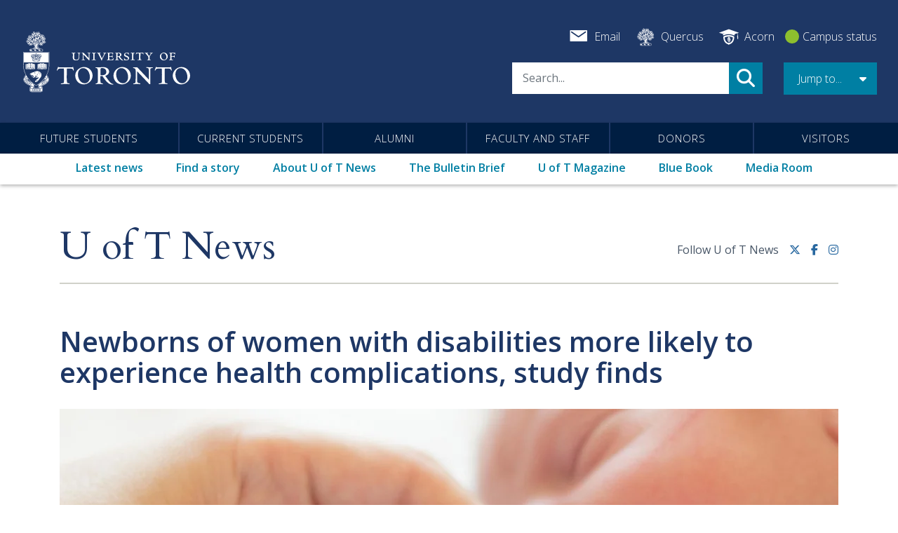

--- FILE ---
content_type: text/html; charset=UTF-8
request_url: https://www.utoronto.ca/news/newborns-women-disabilities-more-likely-have-health-complications-study-finds
body_size: 40271
content:
<!DOCTYPE html>
<html lang="en" dir="ltr" prefix="og: https://ogp.me/ns#">
  <head>
    <meta charset="utf-8" />
<meta name="description" content="Babies of women with disabilities have a greater chance of experiencing rare health complications and requiring intensive care – though many of the health issues are preventable, according to a new study. “There&#039;s good evidence that, especially for preterm birth and low-birth-weight babies, better access to prenatal care can make a big difference,” says Hilary Brown, co-author of the paper and assistant professor in the department of health and society at the University of Toronto Scarborough." />
<link rel="canonical" href="https://www.utoronto.ca/news/newborns-women-disabilities-more-likely-have-health-complications-study-finds" />
<meta name="robots" content="index, follow" />
<link rel="image_src" href="/sites/default/files/iStock-868502474-crop.jpg" />
<meta property="og:site_name" content="University of Toronto" />
<meta property="og:url" content="https://www.utoronto.ca/news/newborns-women-disabilities-more-likely-have-health-complications-study-finds" />
<meta property="og:title" content="Newborns of women with disabilities more likely to experience health complications, study finds" />
<meta property="og:description" content="Babies of women with disabilities have a greater chance of experiencing rare health complications and requiring intensive care – though many of the health issues are preventable, according to a new study. “There&#039;s good evidence that, especially for preterm birth and low-birth-weight babies, better access to prenatal care can make a big difference,” says Hilary Brown, co-author of the paper and assistant professor in the department of health and society at the University of Toronto Scarborough." />
<meta property="og:image" content="https://www.utoronto.ca/sites/default/files/iStock-868502474-crop.jpg" />
<meta name="twitter:card" content="summary_large_image" />
<meta name="twitter:description" content="Babies of women with disabilities have a greater chance of experiencing rare health complications and requiring intensive care – though many of the health issues are preventable, according to a new study. “There&#039;s good evidence that, especially for preterm birth and low-birth-weight babies, better access to prenatal care can make a big difference,” says Hilary Brown, co-author of the paper and assistant professor in the department of health and society at the University of Toronto Scarborough." />
<meta name="twitter:site" content="@uoft" />
<meta name="twitter:title" content="Newborns of women with disabilities more likely to experience health complications, study finds" />
<meta name="twitter:image" content="https://www.utoronto.ca/sites/default/files/iStock-868502474-crop.jpg" />
<meta name="Generator" content="Drupal 10 (https://www.drupal.org)" />
<meta name="MobileOptimized" content="width" />
<meta name="HandheldFriendly" content="true" />
<meta name="viewport" content="width=device-width, initial-scale=1, shrink-to-fit=no" />
<script type="application/ld+json">{
    "@context": "https://schema.org",
    "@graph": [
        {
            "@type": "Article",
            "@id": "https://www.utoronto.ca/news/newborns-women-disabilities-more-likely-have-health-complications-study-finds",
            "headline": "Newborns of women with disabilities more likely to experience health complications, study finds",
            "name": "Newborns of women with disabilities more likely to experience health complications, study finds",
            "description": "Babies of women with disabilities have a greater chance of experiencing rare health complications and requiring intensive care – though many of the health issues are preventable, according to a new study.\n\n“There\u0027s good evidence that, especially for preterm birth and low-birth-weight babies, better access to prenatal care can make a big difference,” says Hilary Brown, co-author of the paper and assistant professor in the department of health and society at the University of Toronto Scarborough.",
            "about": [
                "Dalla Lana School of Public Health",
                "Research \u0026 Innovation",
                "U of T Scarborough",
                "Women\u0027s College Hospital"
            ],
            "image": {
                "@type": "ImageObject",
                "representativeOfPage": "True",
                "url": "https://www.utoronto.ca/sites/default/files/iStock-868502474-crop.jpg",
                "width": "1110",
                "height": "740"
            },
            "datePublished": "2022-09-01T09:28:39-0400",
            "isAccessibleForFree": "True",
            "dateModified": "2022-09-07T14:37:28-0400",
            "author": {
                "@type": "Person",
                "@id": "https://www.utoronto.ca/news/authors-reporters/alexa-battler",
                "name": "Alexa Battler",
                "url": "https://www.utoronto.ca/news/authors-reporters/alexa-battler",
                "sameAs": []
            },
            "publisher": {
                "@type": "CollegeOrUniversity",
                "@id": "https://www.utoronto.ca/",
                "name": "University of Toronto News",
                "url": "https://www.utoronto.ca/",
                "sameAs": [
                    "https://en.wikipedia.org/wiki/University_of_Toronto",
                    "https://x.com/uoft",
                    "https://www.facebook.com/universitytoronto",
                    "https://www.instagram.com/uoft/",
                    "https://www.youtube.com/user/universitytoronto",
                    "https://www.linkedin.com/school/university-of-toronto"
                ],
                "logo": {
                    "@type": "ImageObject",
                    "representativeOfPage": "True",
                    "url": "https://www.utoronto.ca/sites/default/files/2022-02/meta-image-uoft_2.jpg",
                    "width": "1200",
                    "height": "627"
                }
            }
        }
    ]
}</script>
<meta http-equiv="x-ua-compatible" content="ie=edge" />
<link rel="icon" href="/themes/custom/bootstrap_uoft/images/favicons/favicon.ico" type="image/vnd.microsoft.icon" />
<script src="/sites/default/files/google_tag/utoronto.ca/google_tag.script.js?t9k933" defer></script>

    
          <script type="text/javascript">(window.NREUM||(NREUM={})).init={privacy:{cookies_enabled:true},ajax:{deny_list:["bam.nr-data.net"]},feature_flags:["soft_nav"],distributed_tracing:{enabled:true}};(window.NREUM||(NREUM={})).loader_config={agentID:"1134326665",accountID:"3922848",trustKey:"66686",xpid:"Vw8FU15XABABVFVTAgUBV1MC",licenseKey:"NRJS-27992c020635ff9e4a2",applicationID:"1041546173",browserID:"1134326665"};;/*! For license information please see nr-loader-spa-1.308.0.min.js.LICENSE.txt */
(()=>{var e,t,r={384:(e,t,r)=>{"use strict";r.d(t,{NT:()=>a,US:()=>u,Zm:()=>o,bQ:()=>d,dV:()=>c,pV:()=>l});var n=r(6154),i=r(1863),s=r(1910);const a={beacon:"bam.nr-data.net",errorBeacon:"bam.nr-data.net"};function o(){return n.gm.NREUM||(n.gm.NREUM={}),void 0===n.gm.newrelic&&(n.gm.newrelic=n.gm.NREUM),n.gm.NREUM}function c(){let e=o();return e.o||(e.o={ST:n.gm.setTimeout,SI:n.gm.setImmediate||n.gm.setInterval,CT:n.gm.clearTimeout,XHR:n.gm.XMLHttpRequest,REQ:n.gm.Request,EV:n.gm.Event,PR:n.gm.Promise,MO:n.gm.MutationObserver,FETCH:n.gm.fetch,WS:n.gm.WebSocket},(0,s.i)(...Object.values(e.o))),e}function d(e,t){let r=o();r.initializedAgents??={},t.initializedAt={ms:(0,i.t)(),date:new Date},r.initializedAgents[e]=t}function u(e,t){o()[e]=t}function l(){return function(){let e=o();const t=e.info||{};e.info={beacon:a.beacon,errorBeacon:a.errorBeacon,...t}}(),function(){let e=o();const t=e.init||{};e.init={...t}}(),c(),function(){let e=o();const t=e.loader_config||{};e.loader_config={...t}}(),o()}},782:(e,t,r)=>{"use strict";r.d(t,{T:()=>n});const n=r(860).K7.pageViewTiming},860:(e,t,r)=>{"use strict";r.d(t,{$J:()=>u,K7:()=>c,P3:()=>d,XX:()=>i,Yy:()=>o,df:()=>s,qY:()=>n,v4:()=>a});const n="events",i="jserrors",s="browser/blobs",a="rum",o="browser/logs",c={ajax:"ajax",genericEvents:"generic_events",jserrors:i,logging:"logging",metrics:"metrics",pageAction:"page_action",pageViewEvent:"page_view_event",pageViewTiming:"page_view_timing",sessionReplay:"session_replay",sessionTrace:"session_trace",softNav:"soft_navigations",spa:"spa"},d={[c.pageViewEvent]:1,[c.pageViewTiming]:2,[c.metrics]:3,[c.jserrors]:4,[c.spa]:5,[c.ajax]:6,[c.sessionTrace]:7,[c.softNav]:8,[c.sessionReplay]:9,[c.logging]:10,[c.genericEvents]:11},u={[c.pageViewEvent]:a,[c.pageViewTiming]:n,[c.ajax]:n,[c.spa]:n,[c.softNav]:n,[c.metrics]:i,[c.jserrors]:i,[c.sessionTrace]:s,[c.sessionReplay]:s,[c.logging]:o,[c.genericEvents]:"ins"}},944:(e,t,r)=>{"use strict";r.d(t,{R:()=>i});var n=r(3241);function i(e,t){"function"==typeof console.debug&&(console.debug("New Relic Warning: https://github.com/newrelic/newrelic-browser-agent/blob/main/docs/warning-codes.md#".concat(e),t),(0,n.W)({agentIdentifier:null,drained:null,type:"data",name:"warn",feature:"warn",data:{code:e,secondary:t}}))}},993:(e,t,r)=>{"use strict";r.d(t,{A$:()=>s,ET:()=>a,TZ:()=>o,p_:()=>i});var n=r(860);const i={ERROR:"ERROR",WARN:"WARN",INFO:"INFO",DEBUG:"DEBUG",TRACE:"TRACE"},s={OFF:0,ERROR:1,WARN:2,INFO:3,DEBUG:4,TRACE:5},a="log",o=n.K7.logging},1541:(e,t,r)=>{"use strict";r.d(t,{U:()=>i,f:()=>n});const n={MFE:"MFE",BA:"BA"};function i(e,t){if(2!==t?.harvestEndpointVersion)return{};const r=t.agentRef.runtime.appMetadata.agents[0].entityGuid;return e?{"source.id":e.id,"source.name":e.name,"source.type":e.type,"parent.id":e.parent?.id||r,"parent.type":e.parent?.type||n.BA}:{"entity.guid":r,appId:t.agentRef.info.applicationID}}},1687:(e,t,r)=>{"use strict";r.d(t,{Ak:()=>d,Ze:()=>h,x3:()=>u});var n=r(3241),i=r(7836),s=r(3606),a=r(860),o=r(2646);const c={};function d(e,t){const r={staged:!1,priority:a.P3[t]||0};l(e),c[e].get(t)||c[e].set(t,r)}function u(e,t){e&&c[e]&&(c[e].get(t)&&c[e].delete(t),p(e,t,!1),c[e].size&&f(e))}function l(e){if(!e)throw new Error("agentIdentifier required");c[e]||(c[e]=new Map)}function h(e="",t="feature",r=!1){if(l(e),!e||!c[e].get(t)||r)return p(e,t);c[e].get(t).staged=!0,f(e)}function f(e){const t=Array.from(c[e]);t.every(([e,t])=>t.staged)&&(t.sort((e,t)=>e[1].priority-t[1].priority),t.forEach(([t])=>{c[e].delete(t),p(e,t)}))}function p(e,t,r=!0){const a=e?i.ee.get(e):i.ee,c=s.i.handlers;if(!a.aborted&&a.backlog&&c){if((0,n.W)({agentIdentifier:e,type:"lifecycle",name:"drain",feature:t}),r){const e=a.backlog[t],r=c[t];if(r){for(let t=0;e&&t<e.length;++t)g(e[t],r);Object.entries(r).forEach(([e,t])=>{Object.values(t||{}).forEach(t=>{t[0]?.on&&t[0]?.context()instanceof o.y&&t[0].on(e,t[1])})})}}a.isolatedBacklog||delete c[t],a.backlog[t]=null,a.emit("drain-"+t,[])}}function g(e,t){var r=e[1];Object.values(t[r]||{}).forEach(t=>{var r=e[0];if(t[0]===r){var n=t[1],i=e[3],s=e[2];n.apply(i,s)}})}},1738:(e,t,r)=>{"use strict";r.d(t,{U:()=>f,Y:()=>h});var n=r(3241),i=r(9908),s=r(1863),a=r(944),o=r(5701),c=r(3969),d=r(8362),u=r(860),l=r(4261);function h(e,t,r,s){const h=s||r;!h||h[e]&&h[e]!==d.d.prototype[e]||(h[e]=function(){(0,i.p)(c.xV,["API/"+e+"/called"],void 0,u.K7.metrics,r.ee),(0,n.W)({agentIdentifier:r.agentIdentifier,drained:!!o.B?.[r.agentIdentifier],type:"data",name:"api",feature:l.Pl+e,data:{}});try{return t.apply(this,arguments)}catch(e){(0,a.R)(23,e)}})}function f(e,t,r,n,a){const o=e.info;null===r?delete o.jsAttributes[t]:o.jsAttributes[t]=r,(a||null===r)&&(0,i.p)(l.Pl+n,[(0,s.t)(),t,r],void 0,"session",e.ee)}},1741:(e,t,r)=>{"use strict";r.d(t,{W:()=>s});var n=r(944),i=r(4261);class s{#e(e,...t){if(this[e]!==s.prototype[e])return this[e](...t);(0,n.R)(35,e)}addPageAction(e,t){return this.#e(i.hG,e,t)}register(e){return this.#e(i.eY,e)}recordCustomEvent(e,t){return this.#e(i.fF,e,t)}setPageViewName(e,t){return this.#e(i.Fw,e,t)}setCustomAttribute(e,t,r){return this.#e(i.cD,e,t,r)}noticeError(e,t){return this.#e(i.o5,e,t)}setUserId(e,t=!1){return this.#e(i.Dl,e,t)}setApplicationVersion(e){return this.#e(i.nb,e)}setErrorHandler(e){return this.#e(i.bt,e)}addRelease(e,t){return this.#e(i.k6,e,t)}log(e,t){return this.#e(i.$9,e,t)}start(){return this.#e(i.d3)}finished(e){return this.#e(i.BL,e)}recordReplay(){return this.#e(i.CH)}pauseReplay(){return this.#e(i.Tb)}addToTrace(e){return this.#e(i.U2,e)}setCurrentRouteName(e){return this.#e(i.PA,e)}interaction(e){return this.#e(i.dT,e)}wrapLogger(e,t,r){return this.#e(i.Wb,e,t,r)}measure(e,t){return this.#e(i.V1,e,t)}consent(e){return this.#e(i.Pv,e)}}},1863:(e,t,r)=>{"use strict";function n(){return Math.floor(performance.now())}r.d(t,{t:()=>n})},1910:(e,t,r)=>{"use strict";r.d(t,{i:()=>s});var n=r(944);const i=new Map;function s(...e){return e.every(e=>{if(i.has(e))return i.get(e);const t="function"==typeof e?e.toString():"",r=t.includes("[native code]"),s=t.includes("nrWrapper");return r||s||(0,n.R)(64,e?.name||t),i.set(e,r),r})}},2555:(e,t,r)=>{"use strict";r.d(t,{D:()=>o,f:()=>a});var n=r(384),i=r(8122);const s={beacon:n.NT.beacon,errorBeacon:n.NT.errorBeacon,licenseKey:void 0,applicationID:void 0,sa:void 0,queueTime:void 0,applicationTime:void 0,ttGuid:void 0,user:void 0,account:void 0,product:void 0,extra:void 0,jsAttributes:{},userAttributes:void 0,atts:void 0,transactionName:void 0,tNamePlain:void 0};function a(e){try{return!!e.licenseKey&&!!e.errorBeacon&&!!e.applicationID}catch(e){return!1}}const o=e=>(0,i.a)(e,s)},2614:(e,t,r)=>{"use strict";r.d(t,{BB:()=>a,H3:()=>n,g:()=>d,iL:()=>c,tS:()=>o,uh:()=>i,wk:()=>s});const n="NRBA",i="SESSION",s=144e5,a=18e5,o={STARTED:"session-started",PAUSE:"session-pause",RESET:"session-reset",RESUME:"session-resume",UPDATE:"session-update"},c={SAME_TAB:"same-tab",CROSS_TAB:"cross-tab"},d={OFF:0,FULL:1,ERROR:2}},2646:(e,t,r)=>{"use strict";r.d(t,{y:()=>n});class n{constructor(e){this.contextId=e}}},2843:(e,t,r)=>{"use strict";r.d(t,{G:()=>s,u:()=>i});var n=r(3878);function i(e,t=!1,r,i){(0,n.DD)("visibilitychange",function(){if(t)return void("hidden"===document.visibilityState&&e());e(document.visibilityState)},r,i)}function s(e,t,r){(0,n.sp)("pagehide",e,t,r)}},3241:(e,t,r)=>{"use strict";r.d(t,{W:()=>s});var n=r(6154);const i="newrelic";function s(e={}){try{n.gm.dispatchEvent(new CustomEvent(i,{detail:e}))}catch(e){}}},3304:(e,t,r)=>{"use strict";r.d(t,{A:()=>s});var n=r(7836);const i=()=>{const e=new WeakSet;return(t,r)=>{if("object"==typeof r&&null!==r){if(e.has(r))return;e.add(r)}return r}};function s(e){try{return JSON.stringify(e,i())??""}catch(e){try{n.ee.emit("internal-error",[e])}catch(e){}return""}}},3333:(e,t,r)=>{"use strict";r.d(t,{$v:()=>u,TZ:()=>n,Xh:()=>c,Zp:()=>i,kd:()=>d,mq:()=>o,nf:()=>a,qN:()=>s});const n=r(860).K7.genericEvents,i=["auxclick","click","copy","keydown","paste","scrollend"],s=["focus","blur"],a=4,o=1e3,c=2e3,d=["PageAction","UserAction","BrowserPerformance"],u={RESOURCES:"experimental.resources",REGISTER:"register"}},3434:(e,t,r)=>{"use strict";r.d(t,{Jt:()=>s,YM:()=>d});var n=r(7836),i=r(5607);const s="nr@original:".concat(i.W),a=50;var o=Object.prototype.hasOwnProperty,c=!1;function d(e,t){return e||(e=n.ee),r.inPlace=function(e,t,n,i,s){n||(n="");const a="-"===n.charAt(0);for(let o=0;o<t.length;o++){const c=t[o],d=e[c];l(d)||(e[c]=r(d,a?c+n:n,i,c,s))}},r.flag=s,r;function r(t,r,n,c,d){return l(t)?t:(r||(r=""),nrWrapper[s]=t,function(e,t,r){if(Object.defineProperty&&Object.keys)try{return Object.keys(e).forEach(function(r){Object.defineProperty(t,r,{get:function(){return e[r]},set:function(t){return e[r]=t,t}})}),t}catch(e){u([e],r)}for(var n in e)o.call(e,n)&&(t[n]=e[n])}(t,nrWrapper,e),nrWrapper);function nrWrapper(){var s,o,l,h;let f;try{o=this,s=[...arguments],l="function"==typeof n?n(s,o):n||{}}catch(t){u([t,"",[s,o,c],l],e)}i(r+"start",[s,o,c],l,d);const p=performance.now();let g;try{return h=t.apply(o,s),g=performance.now(),h}catch(e){throw g=performance.now(),i(r+"err",[s,o,e],l,d),f=e,f}finally{const e=g-p,t={start:p,end:g,duration:e,isLongTask:e>=a,methodName:c,thrownError:f};t.isLongTask&&i("long-task",[t,o],l,d),i(r+"end",[s,o,h],l,d)}}}function i(r,n,i,s){if(!c||t){var a=c;c=!0;try{e.emit(r,n,i,t,s)}catch(t){u([t,r,n,i],e)}c=a}}}function u(e,t){t||(t=n.ee);try{t.emit("internal-error",e)}catch(e){}}function l(e){return!(e&&"function"==typeof e&&e.apply&&!e[s])}},3606:(e,t,r)=>{"use strict";r.d(t,{i:()=>s});var n=r(9908);s.on=a;var i=s.handlers={};function s(e,t,r,s){a(s||n.d,i,e,t,r)}function a(e,t,r,i,s){s||(s="feature"),e||(e=n.d);var a=t[s]=t[s]||{};(a[r]=a[r]||[]).push([e,i])}},3738:(e,t,r)=>{"use strict";r.d(t,{He:()=>i,Kp:()=>o,Lc:()=>d,Rz:()=>u,TZ:()=>n,bD:()=>s,d3:()=>a,jx:()=>l,sl:()=>h,uP:()=>c});const n=r(860).K7.sessionTrace,i="bstResource",s="resource",a="-start",o="-end",c="fn"+a,d="fn"+o,u="pushState",l=1e3,h=3e4},3785:(e,t,r)=>{"use strict";r.d(t,{R:()=>c,b:()=>d});var n=r(9908),i=r(1863),s=r(860),a=r(3969),o=r(993);function c(e,t,r={},c=o.p_.INFO,d=!0,u,l=(0,i.t)()){(0,n.p)(a.xV,["API/logging/".concat(c.toLowerCase(),"/called")],void 0,s.K7.metrics,e),(0,n.p)(o.ET,[l,t,r,c,d,u],void 0,s.K7.logging,e)}function d(e){return"string"==typeof e&&Object.values(o.p_).some(t=>t===e.toUpperCase().trim())}},3878:(e,t,r)=>{"use strict";function n(e,t){return{capture:e,passive:!1,signal:t}}function i(e,t,r=!1,i){window.addEventListener(e,t,n(r,i))}function s(e,t,r=!1,i){document.addEventListener(e,t,n(r,i))}r.d(t,{DD:()=>s,jT:()=>n,sp:()=>i})},3962:(e,t,r)=>{"use strict";r.d(t,{AM:()=>a,O2:()=>l,OV:()=>s,Qu:()=>h,TZ:()=>c,ih:()=>f,pP:()=>o,t1:()=>u,tC:()=>i,wD:()=>d});var n=r(860);const i=["click","keydown","submit"],s="popstate",a="api",o="initialPageLoad",c=n.K7.softNav,d=5e3,u=500,l={INITIAL_PAGE_LOAD:"",ROUTE_CHANGE:1,UNSPECIFIED:2},h={INTERACTION:1,AJAX:2,CUSTOM_END:3,CUSTOM_TRACER:4},f={IP:"in progress",PF:"pending finish",FIN:"finished",CAN:"cancelled"}},3969:(e,t,r)=>{"use strict";r.d(t,{TZ:()=>n,XG:()=>o,rs:()=>i,xV:()=>a,z_:()=>s});const n=r(860).K7.metrics,i="sm",s="cm",a="storeSupportabilityMetrics",o="storeEventMetrics"},4234:(e,t,r)=>{"use strict";r.d(t,{W:()=>s});var n=r(7836),i=r(1687);class s{constructor(e,t){this.agentIdentifier=e,this.ee=n.ee.get(e),this.featureName=t,this.blocked=!1}deregisterDrain(){(0,i.x3)(this.agentIdentifier,this.featureName)}}},4261:(e,t,r)=>{"use strict";r.d(t,{$9:()=>u,BL:()=>c,CH:()=>p,Dl:()=>R,Fw:()=>w,PA:()=>v,Pl:()=>n,Pv:()=>A,Tb:()=>h,U2:()=>a,V1:()=>E,Wb:()=>T,bt:()=>y,cD:()=>b,d3:()=>x,dT:()=>d,eY:()=>g,fF:()=>f,hG:()=>s,hw:()=>i,k6:()=>o,nb:()=>m,o5:()=>l});const n="api-",i=n+"ixn-",s="addPageAction",a="addToTrace",o="addRelease",c="finished",d="interaction",u="log",l="noticeError",h="pauseReplay",f="recordCustomEvent",p="recordReplay",g="register",m="setApplicationVersion",v="setCurrentRouteName",b="setCustomAttribute",y="setErrorHandler",w="setPageViewName",R="setUserId",x="start",T="wrapLogger",E="measure",A="consent"},5205:(e,t,r)=>{"use strict";r.d(t,{j:()=>S});var n=r(384),i=r(1741);var s=r(2555),a=r(3333);const o=e=>{if(!e||"string"!=typeof e)return!1;try{document.createDocumentFragment().querySelector(e)}catch{return!1}return!0};var c=r(2614),d=r(944),u=r(8122);const l="[data-nr-mask]",h=e=>(0,u.a)(e,(()=>{const e={feature_flags:[],experimental:{allow_registered_children:!1,resources:!1},mask_selector:"*",block_selector:"[data-nr-block]",mask_input_options:{color:!1,date:!1,"datetime-local":!1,email:!1,month:!1,number:!1,range:!1,search:!1,tel:!1,text:!1,time:!1,url:!1,week:!1,textarea:!1,select:!1,password:!0}};return{ajax:{deny_list:void 0,block_internal:!0,enabled:!0,autoStart:!0},api:{get allow_registered_children(){return e.feature_flags.includes(a.$v.REGISTER)||e.experimental.allow_registered_children},set allow_registered_children(t){e.experimental.allow_registered_children=t},duplicate_registered_data:!1},browser_consent_mode:{enabled:!1},distributed_tracing:{enabled:void 0,exclude_newrelic_header:void 0,cors_use_newrelic_header:void 0,cors_use_tracecontext_headers:void 0,allowed_origins:void 0},get feature_flags(){return e.feature_flags},set feature_flags(t){e.feature_flags=t},generic_events:{enabled:!0,autoStart:!0},harvest:{interval:30},jserrors:{enabled:!0,autoStart:!0},logging:{enabled:!0,autoStart:!0},metrics:{enabled:!0,autoStart:!0},obfuscate:void 0,page_action:{enabled:!0},page_view_event:{enabled:!0,autoStart:!0},page_view_timing:{enabled:!0,autoStart:!0},performance:{capture_marks:!1,capture_measures:!1,capture_detail:!0,resources:{get enabled(){return e.feature_flags.includes(a.$v.RESOURCES)||e.experimental.resources},set enabled(t){e.experimental.resources=t},asset_types:[],first_party_domains:[],ignore_newrelic:!0}},privacy:{cookies_enabled:!0},proxy:{assets:void 0,beacon:void 0},session:{expiresMs:c.wk,inactiveMs:c.BB},session_replay:{autoStart:!0,enabled:!1,preload:!1,sampling_rate:10,error_sampling_rate:100,collect_fonts:!1,inline_images:!1,fix_stylesheets:!0,mask_all_inputs:!0,get mask_text_selector(){return e.mask_selector},set mask_text_selector(t){o(t)?e.mask_selector="".concat(t,",").concat(l):""===t||null===t?e.mask_selector=l:(0,d.R)(5,t)},get block_class(){return"nr-block"},get ignore_class(){return"nr-ignore"},get mask_text_class(){return"nr-mask"},get block_selector(){return e.block_selector},set block_selector(t){o(t)?e.block_selector+=",".concat(t):""!==t&&(0,d.R)(6,t)},get mask_input_options(){return e.mask_input_options},set mask_input_options(t){t&&"object"==typeof t?e.mask_input_options={...t,password:!0}:(0,d.R)(7,t)}},session_trace:{enabled:!0,autoStart:!0},soft_navigations:{enabled:!0,autoStart:!0},spa:{enabled:!0,autoStart:!0},ssl:void 0,user_actions:{enabled:!0,elementAttributes:["id","className","tagName","type"]}}})());var f=r(6154),p=r(9324);let g=0;const m={buildEnv:p.F3,distMethod:p.Xs,version:p.xv,originTime:f.WN},v={consented:!1},b={appMetadata:{},get consented(){return this.session?.state?.consent||v.consented},set consented(e){v.consented=e},customTransaction:void 0,denyList:void 0,disabled:!1,harvester:void 0,isolatedBacklog:!1,isRecording:!1,loaderType:void 0,maxBytes:3e4,obfuscator:void 0,onerror:void 0,ptid:void 0,releaseIds:{},session:void 0,timeKeeper:void 0,registeredEntities:[],jsAttributesMetadata:{bytes:0},get harvestCount(){return++g}},y=e=>{const t=(0,u.a)(e,b),r=Object.keys(m).reduce((e,t)=>(e[t]={value:m[t],writable:!1,configurable:!0,enumerable:!0},e),{});return Object.defineProperties(t,r)};var w=r(5701);const R=e=>{const t=e.startsWith("http");e+="/",r.p=t?e:"https://"+e};var x=r(7836),T=r(3241);const E={accountID:void 0,trustKey:void 0,agentID:void 0,licenseKey:void 0,applicationID:void 0,xpid:void 0},A=e=>(0,u.a)(e,E),_=new Set;function S(e,t={},r,a){let{init:o,info:c,loader_config:d,runtime:u={},exposed:l=!0}=t;if(!c){const e=(0,n.pV)();o=e.init,c=e.info,d=e.loader_config}e.init=h(o||{}),e.loader_config=A(d||{}),c.jsAttributes??={},f.bv&&(c.jsAttributes.isWorker=!0),e.info=(0,s.D)(c);const p=e.init,g=[c.beacon,c.errorBeacon];_.has(e.agentIdentifier)||(p.proxy.assets&&(R(p.proxy.assets),g.push(p.proxy.assets)),p.proxy.beacon&&g.push(p.proxy.beacon),e.beacons=[...g],function(e){const t=(0,n.pV)();Object.getOwnPropertyNames(i.W.prototype).forEach(r=>{const n=i.W.prototype[r];if("function"!=typeof n||"constructor"===n)return;let s=t[r];e[r]&&!1!==e.exposed&&"micro-agent"!==e.runtime?.loaderType&&(t[r]=(...t)=>{const n=e[r](...t);return s?s(...t):n})})}(e),(0,n.US)("activatedFeatures",w.B)),u.denyList=[...p.ajax.deny_list||[],...p.ajax.block_internal?g:[]],u.ptid=e.agentIdentifier,u.loaderType=r,e.runtime=y(u),_.has(e.agentIdentifier)||(e.ee=x.ee.get(e.agentIdentifier),e.exposed=l,(0,T.W)({agentIdentifier:e.agentIdentifier,drained:!!w.B?.[e.agentIdentifier],type:"lifecycle",name:"initialize",feature:void 0,data:e.config})),_.add(e.agentIdentifier)}},5270:(e,t,r)=>{"use strict";r.d(t,{Aw:()=>a,SR:()=>s,rF:()=>o});var n=r(384),i=r(7767);function s(e){return!!(0,n.dV)().o.MO&&(0,i.V)(e)&&!0===e?.session_trace.enabled}function a(e){return!0===e?.session_replay.preload&&s(e)}function o(e,t){try{if("string"==typeof t?.type){if("password"===t.type.toLowerCase())return"*".repeat(e?.length||0);if(void 0!==t?.dataset?.nrUnmask||t?.classList?.contains("nr-unmask"))return e}}catch(e){}return"string"==typeof e?e.replace(/[\S]/g,"*"):"*".repeat(e?.length||0)}},5289:(e,t,r)=>{"use strict";r.d(t,{GG:()=>a,Qr:()=>c,sB:()=>o});var n=r(3878),i=r(6389);function s(){return"undefined"==typeof document||"complete"===document.readyState}function a(e,t){if(s())return e();const r=(0,i.J)(e),a=setInterval(()=>{s()&&(clearInterval(a),r())},500);(0,n.sp)("load",r,t)}function o(e){if(s())return e();(0,n.DD)("DOMContentLoaded",e)}function c(e){if(s())return e();(0,n.sp)("popstate",e)}},5607:(e,t,r)=>{"use strict";r.d(t,{W:()=>n});const n=(0,r(9566).bz)()},5701:(e,t,r)=>{"use strict";r.d(t,{B:()=>s,t:()=>a});var n=r(3241);const i=new Set,s={};function a(e,t){const r=t.agentIdentifier;s[r]??={},e&&"object"==typeof e&&(i.has(r)||(t.ee.emit("rumresp",[e]),s[r]=e,i.add(r),(0,n.W)({agentIdentifier:r,loaded:!0,drained:!0,type:"lifecycle",name:"load",feature:void 0,data:e})))}},6154:(e,t,r)=>{"use strict";r.d(t,{OF:()=>d,RI:()=>i,WN:()=>h,bv:()=>s,eN:()=>f,gm:()=>a,lR:()=>l,m:()=>c,mw:()=>o,sb:()=>u});var n=r(1863);const i="undefined"!=typeof window&&!!window.document,s="undefined"!=typeof WorkerGlobalScope&&("undefined"!=typeof self&&self instanceof WorkerGlobalScope&&self.navigator instanceof WorkerNavigator||"undefined"!=typeof globalThis&&globalThis instanceof WorkerGlobalScope&&globalThis.navigator instanceof WorkerNavigator),a=i?window:"undefined"!=typeof WorkerGlobalScope&&("undefined"!=typeof self&&self instanceof WorkerGlobalScope&&self||"undefined"!=typeof globalThis&&globalThis instanceof WorkerGlobalScope&&globalThis),o=Boolean("hidden"===a?.document?.visibilityState),c=""+a?.location,d=/iPad|iPhone|iPod/.test(a.navigator?.userAgent),u=d&&"undefined"==typeof SharedWorker,l=(()=>{const e=a.navigator?.userAgent?.match(/Firefox[/\s](\d+\.\d+)/);return Array.isArray(e)&&e.length>=2?+e[1]:0})(),h=Date.now()-(0,n.t)(),f=()=>"undefined"!=typeof PerformanceNavigationTiming&&a?.performance?.getEntriesByType("navigation")?.[0]?.responseStart},6344:(e,t,r)=>{"use strict";r.d(t,{BB:()=>u,Qb:()=>l,TZ:()=>i,Ug:()=>a,Vh:()=>s,_s:()=>o,bc:()=>d,yP:()=>c});var n=r(2614);const i=r(860).K7.sessionReplay,s="errorDuringReplay",a=.12,o={DomContentLoaded:0,Load:1,FullSnapshot:2,IncrementalSnapshot:3,Meta:4,Custom:5},c={[n.g.ERROR]:15e3,[n.g.FULL]:3e5,[n.g.OFF]:0},d={RESET:{message:"Session was reset",sm:"Reset"},IMPORT:{message:"Recorder failed to import",sm:"Import"},TOO_MANY:{message:"429: Too Many Requests",sm:"Too-Many"},TOO_BIG:{message:"Payload was too large",sm:"Too-Big"},CROSS_TAB:{message:"Session Entity was set to OFF on another tab",sm:"Cross-Tab"},ENTITLEMENTS:{message:"Session Replay is not allowed and will not be started",sm:"Entitlement"}},u=5e3,l={API:"api",RESUME:"resume",SWITCH_TO_FULL:"switchToFull",INITIALIZE:"initialize",PRELOAD:"preload"}},6389:(e,t,r)=>{"use strict";function n(e,t=500,r={}){const n=r?.leading||!1;let i;return(...r)=>{n&&void 0===i&&(e.apply(this,r),i=setTimeout(()=>{i=clearTimeout(i)},t)),n||(clearTimeout(i),i=setTimeout(()=>{e.apply(this,r)},t))}}function i(e){let t=!1;return(...r)=>{t||(t=!0,e.apply(this,r))}}r.d(t,{J:()=>i,s:()=>n})},6630:(e,t,r)=>{"use strict";r.d(t,{T:()=>n});const n=r(860).K7.pageViewEvent},6774:(e,t,r)=>{"use strict";r.d(t,{T:()=>n});const n=r(860).K7.jserrors},7295:(e,t,r)=>{"use strict";r.d(t,{Xv:()=>a,gX:()=>i,iW:()=>s});var n=[];function i(e){if(!e||s(e))return!1;if(0===n.length)return!0;if("*"===n[0].hostname)return!1;for(var t=0;t<n.length;t++){var r=n[t];if(r.hostname.test(e.hostname)&&r.pathname.test(e.pathname))return!1}return!0}function s(e){return void 0===e.hostname}function a(e){if(n=[],e&&e.length)for(var t=0;t<e.length;t++){let r=e[t];if(!r)continue;if("*"===r)return void(n=[{hostname:"*"}]);0===r.indexOf("http://")?r=r.substring(7):0===r.indexOf("https://")&&(r=r.substring(8));const i=r.indexOf("/");let s,a;i>0?(s=r.substring(0,i),a=r.substring(i)):(s=r,a="*");let[c]=s.split(":");n.push({hostname:o(c),pathname:o(a,!0)})}}function o(e,t=!1){const r=e.replace(/[.+?^${}()|[\]\\]/g,e=>"\\"+e).replace(/\*/g,".*?");return new RegExp((t?"^":"")+r+"$")}},7485:(e,t,r)=>{"use strict";r.d(t,{D:()=>i});var n=r(6154);function i(e){if(0===(e||"").indexOf("data:"))return{protocol:"data"};try{const t=new URL(e,location.href),r={port:t.port,hostname:t.hostname,pathname:t.pathname,search:t.search,protocol:t.protocol.slice(0,t.protocol.indexOf(":")),sameOrigin:t.protocol===n.gm?.location?.protocol&&t.host===n.gm?.location?.host};return r.port&&""!==r.port||("http:"===t.protocol&&(r.port="80"),"https:"===t.protocol&&(r.port="443")),r.pathname&&""!==r.pathname?r.pathname.startsWith("/")||(r.pathname="/".concat(r.pathname)):r.pathname="/",r}catch(e){return{}}}},7699:(e,t,r)=>{"use strict";r.d(t,{It:()=>s,KC:()=>o,No:()=>i,qh:()=>a});var n=r(860);const i=16e3,s=1e6,a="SESSION_ERROR",o={[n.K7.logging]:!0,[n.K7.genericEvents]:!1,[n.K7.jserrors]:!1,[n.K7.ajax]:!1}},7767:(e,t,r)=>{"use strict";r.d(t,{V:()=>i});var n=r(6154);const i=e=>n.RI&&!0===e?.privacy.cookies_enabled},7836:(e,t,r)=>{"use strict";r.d(t,{P:()=>o,ee:()=>c});var n=r(384),i=r(8990),s=r(2646),a=r(5607);const o="nr@context:".concat(a.W),c=function e(t,r){var n={},a={},u={},l=!1;try{l=16===r.length&&d.initializedAgents?.[r]?.runtime.isolatedBacklog}catch(e){}var h={on:p,addEventListener:p,removeEventListener:function(e,t){var r=n[e];if(!r)return;for(var i=0;i<r.length;i++)r[i]===t&&r.splice(i,1)},emit:function(e,r,n,i,s){!1!==s&&(s=!0);if(c.aborted&&!i)return;t&&s&&t.emit(e,r,n);var o=f(n);g(e).forEach(e=>{e.apply(o,r)});var d=v()[a[e]];d&&d.push([h,e,r,o]);return o},get:m,listeners:g,context:f,buffer:function(e,t){const r=v();if(t=t||"feature",h.aborted)return;Object.entries(e||{}).forEach(([e,n])=>{a[n]=t,t in r||(r[t]=[])})},abort:function(){h._aborted=!0,Object.keys(h.backlog).forEach(e=>{delete h.backlog[e]})},isBuffering:function(e){return!!v()[a[e]]},debugId:r,backlog:l?{}:t&&"object"==typeof t.backlog?t.backlog:{},isolatedBacklog:l};return Object.defineProperty(h,"aborted",{get:()=>{let e=h._aborted||!1;return e||(t&&(e=t.aborted),e)}}),h;function f(e){return e&&e instanceof s.y?e:e?(0,i.I)(e,o,()=>new s.y(o)):new s.y(o)}function p(e,t){n[e]=g(e).concat(t)}function g(e){return n[e]||[]}function m(t){return u[t]=u[t]||e(h,t)}function v(){return h.backlog}}(void 0,"globalEE"),d=(0,n.Zm)();d.ee||(d.ee=c)},8122:(e,t,r)=>{"use strict";r.d(t,{a:()=>i});var n=r(944);function i(e,t){try{if(!e||"object"!=typeof e)return(0,n.R)(3);if(!t||"object"!=typeof t)return(0,n.R)(4);const r=Object.create(Object.getPrototypeOf(t),Object.getOwnPropertyDescriptors(t)),s=0===Object.keys(r).length?e:r;for(let a in s)if(void 0!==e[a])try{if(null===e[a]){r[a]=null;continue}Array.isArray(e[a])&&Array.isArray(t[a])?r[a]=Array.from(new Set([...e[a],...t[a]])):"object"==typeof e[a]&&"object"==typeof t[a]?r[a]=i(e[a],t[a]):r[a]=e[a]}catch(e){r[a]||(0,n.R)(1,e)}return r}catch(e){(0,n.R)(2,e)}}},8139:(e,t,r)=>{"use strict";r.d(t,{u:()=>h});var n=r(7836),i=r(3434),s=r(8990),a=r(6154);const o={},c=a.gm.XMLHttpRequest,d="addEventListener",u="removeEventListener",l="nr@wrapped:".concat(n.P);function h(e){var t=function(e){return(e||n.ee).get("events")}(e);if(o[t.debugId]++)return t;o[t.debugId]=1;var r=(0,i.YM)(t,!0);function h(e){r.inPlace(e,[d,u],"-",p)}function p(e,t){return e[1]}return"getPrototypeOf"in Object&&(a.RI&&f(document,h),c&&f(c.prototype,h),f(a.gm,h)),t.on(d+"-start",function(e,t){var n=e[1];if(null!==n&&("function"==typeof n||"object"==typeof n)&&"newrelic"!==e[0]){var i=(0,s.I)(n,l,function(){var e={object:function(){if("function"!=typeof n.handleEvent)return;return n.handleEvent.apply(n,arguments)},function:n}[typeof n];return e?r(e,"fn-",null,e.name||"anonymous"):n});this.wrapped=e[1]=i}}),t.on(u+"-start",function(e){e[1]=this.wrapped||e[1]}),t}function f(e,t,...r){let n=e;for(;"object"==typeof n&&!Object.prototype.hasOwnProperty.call(n,d);)n=Object.getPrototypeOf(n);n&&t(n,...r)}},8362:(e,t,r)=>{"use strict";r.d(t,{d:()=>s});var n=r(9566),i=r(1741);class s extends i.W{agentIdentifier=(0,n.LA)(16)}},8374:(e,t,r)=>{r.nc=(()=>{try{return document?.currentScript?.nonce}catch(e){}return""})()},8990:(e,t,r)=>{"use strict";r.d(t,{I:()=>i});var n=Object.prototype.hasOwnProperty;function i(e,t,r){if(n.call(e,t))return e[t];var i=r();if(Object.defineProperty&&Object.keys)try{return Object.defineProperty(e,t,{value:i,writable:!0,enumerable:!1}),i}catch(e){}return e[t]=i,i}},9119:(e,t,r)=>{"use strict";r.d(t,{L:()=>s});var n=/([^?#]*)[^#]*(#[^?]*|$).*/,i=/([^?#]*)().*/;function s(e,t){return e?e.replace(t?n:i,"$1$2"):e}},9300:(e,t,r)=>{"use strict";r.d(t,{T:()=>n});const n=r(860).K7.ajax},9324:(e,t,r)=>{"use strict";r.d(t,{AJ:()=>a,F3:()=>i,Xs:()=>s,Yq:()=>o,xv:()=>n});const n="1.308.0",i="PROD",s="CDN",a="@newrelic/rrweb",o="1.0.1"},9566:(e,t,r)=>{"use strict";r.d(t,{LA:()=>o,ZF:()=>c,bz:()=>a,el:()=>d});var n=r(6154);const i="xxxxxxxx-xxxx-4xxx-yxxx-xxxxxxxxxxxx";function s(e,t){return e?15&e[t]:16*Math.random()|0}function a(){const e=n.gm?.crypto||n.gm?.msCrypto;let t,r=0;return e&&e.getRandomValues&&(t=e.getRandomValues(new Uint8Array(30))),i.split("").map(e=>"x"===e?s(t,r++).toString(16):"y"===e?(3&s()|8).toString(16):e).join("")}function o(e){const t=n.gm?.crypto||n.gm?.msCrypto;let r,i=0;t&&t.getRandomValues&&(r=t.getRandomValues(new Uint8Array(e)));const a=[];for(var o=0;o<e;o++)a.push(s(r,i++).toString(16));return a.join("")}function c(){return o(16)}function d(){return o(32)}},9908:(e,t,r)=>{"use strict";r.d(t,{d:()=>n,p:()=>i});var n=r(7836).ee.get("handle");function i(e,t,r,i,s){s?(s.buffer([e],i),s.emit(e,t,r)):(n.buffer([e],i),n.emit(e,t,r))}}},n={};function i(e){var t=n[e];if(void 0!==t)return t.exports;var s=n[e]={exports:{}};return r[e](s,s.exports,i),s.exports}i.m=r,i.d=(e,t)=>{for(var r in t)i.o(t,r)&&!i.o(e,r)&&Object.defineProperty(e,r,{enumerable:!0,get:t[r]})},i.f={},i.e=e=>Promise.all(Object.keys(i.f).reduce((t,r)=>(i.f[r](e,t),t),[])),i.u=e=>({212:"nr-spa-compressor",249:"nr-spa-recorder",478:"nr-spa"}[e]+"-1.308.0.min.js"),i.o=(e,t)=>Object.prototype.hasOwnProperty.call(e,t),e={},t="NRBA-1.308.0.PROD:",i.l=(r,n,s,a)=>{if(e[r])e[r].push(n);else{var o,c;if(void 0!==s)for(var d=document.getElementsByTagName("script"),u=0;u<d.length;u++){var l=d[u];if(l.getAttribute("src")==r||l.getAttribute("data-webpack")==t+s){o=l;break}}if(!o){c=!0;var h={478:"sha512-RSfSVnmHk59T/uIPbdSE0LPeqcEdF4/+XhfJdBuccH5rYMOEZDhFdtnh6X6nJk7hGpzHd9Ujhsy7lZEz/ORYCQ==",249:"sha512-ehJXhmntm85NSqW4MkhfQqmeKFulra3klDyY0OPDUE+sQ3GokHlPh1pmAzuNy//3j4ac6lzIbmXLvGQBMYmrkg==",212:"sha512-B9h4CR46ndKRgMBcK+j67uSR2RCnJfGefU+A7FrgR/k42ovXy5x/MAVFiSvFxuVeEk/pNLgvYGMp1cBSK/G6Fg=="};(o=document.createElement("script")).charset="utf-8",i.nc&&o.setAttribute("nonce",i.nc),o.setAttribute("data-webpack",t+s),o.src=r,0!==o.src.indexOf(window.location.origin+"/")&&(o.crossOrigin="anonymous"),h[a]&&(o.integrity=h[a])}e[r]=[n];var f=(t,n)=>{o.onerror=o.onload=null,clearTimeout(p);var i=e[r];if(delete e[r],o.parentNode&&o.parentNode.removeChild(o),i&&i.forEach(e=>e(n)),t)return t(n)},p=setTimeout(f.bind(null,void 0,{type:"timeout",target:o}),12e4);o.onerror=f.bind(null,o.onerror),o.onload=f.bind(null,o.onload),c&&document.head.appendChild(o)}},i.r=e=>{"undefined"!=typeof Symbol&&Symbol.toStringTag&&Object.defineProperty(e,Symbol.toStringTag,{value:"Module"}),Object.defineProperty(e,"__esModule",{value:!0})},i.p="https://js-agent.newrelic.com/",(()=>{var e={38:0,788:0};i.f.j=(t,r)=>{var n=i.o(e,t)?e[t]:void 0;if(0!==n)if(n)r.push(n[2]);else{var s=new Promise((r,i)=>n=e[t]=[r,i]);r.push(n[2]=s);var a=i.p+i.u(t),o=new Error;i.l(a,r=>{if(i.o(e,t)&&(0!==(n=e[t])&&(e[t]=void 0),n)){var s=r&&("load"===r.type?"missing":r.type),a=r&&r.target&&r.target.src;o.message="Loading chunk "+t+" failed: ("+s+": "+a+")",o.name="ChunkLoadError",o.type=s,o.request=a,n[1](o)}},"chunk-"+t,t)}};var t=(t,r)=>{var n,s,[a,o,c]=r,d=0;if(a.some(t=>0!==e[t])){for(n in o)i.o(o,n)&&(i.m[n]=o[n]);if(c)c(i)}for(t&&t(r);d<a.length;d++)s=a[d],i.o(e,s)&&e[s]&&e[s][0](),e[s]=0},r=self["webpackChunk:NRBA-1.308.0.PROD"]=self["webpackChunk:NRBA-1.308.0.PROD"]||[];r.forEach(t.bind(null,0)),r.push=t.bind(null,r.push.bind(r))})(),(()=>{"use strict";i(8374);var e=i(8362),t=i(860);const r=Object.values(t.K7);var n=i(5205);var s=i(9908),a=i(1863),o=i(4261),c=i(1738);var d=i(1687),u=i(4234),l=i(5289),h=i(6154),f=i(944),p=i(5270),g=i(7767),m=i(6389),v=i(7699);class b extends u.W{constructor(e,t){super(e.agentIdentifier,t),this.agentRef=e,this.abortHandler=void 0,this.featAggregate=void 0,this.loadedSuccessfully=void 0,this.onAggregateImported=new Promise(e=>{this.loadedSuccessfully=e}),this.deferred=Promise.resolve(),!1===e.init[this.featureName].autoStart?this.deferred=new Promise((t,r)=>{this.ee.on("manual-start-all",(0,m.J)(()=>{(0,d.Ak)(e.agentIdentifier,this.featureName),t()}))}):(0,d.Ak)(e.agentIdentifier,t)}importAggregator(e,t,r={}){if(this.featAggregate)return;const n=async()=>{let n;await this.deferred;try{if((0,g.V)(e.init)){const{setupAgentSession:t}=await i.e(478).then(i.bind(i,8766));n=t(e)}}catch(e){(0,f.R)(20,e),this.ee.emit("internal-error",[e]),(0,s.p)(v.qh,[e],void 0,this.featureName,this.ee)}try{if(!this.#t(this.featureName,n,e.init))return(0,d.Ze)(this.agentIdentifier,this.featureName),void this.loadedSuccessfully(!1);const{Aggregate:i}=await t();this.featAggregate=new i(e,r),e.runtime.harvester.initializedAggregates.push(this.featAggregate),this.loadedSuccessfully(!0)}catch(e){(0,f.R)(34,e),this.abortHandler?.(),(0,d.Ze)(this.agentIdentifier,this.featureName,!0),this.loadedSuccessfully(!1),this.ee&&this.ee.abort()}};h.RI?(0,l.GG)(()=>n(),!0):n()}#t(e,r,n){if(this.blocked)return!1;switch(e){case t.K7.sessionReplay:return(0,p.SR)(n)&&!!r;case t.K7.sessionTrace:return!!r;default:return!0}}}var y=i(6630),w=i(2614),R=i(3241);class x extends b{static featureName=y.T;constructor(e){var t;super(e,y.T),this.setupInspectionEvents(e.agentIdentifier),t=e,(0,c.Y)(o.Fw,function(e,r){"string"==typeof e&&("/"!==e.charAt(0)&&(e="/"+e),t.runtime.customTransaction=(r||"http://custom.transaction")+e,(0,s.p)(o.Pl+o.Fw,[(0,a.t)()],void 0,void 0,t.ee))},t),this.importAggregator(e,()=>i.e(478).then(i.bind(i,2467)))}setupInspectionEvents(e){const t=(t,r)=>{t&&(0,R.W)({agentIdentifier:e,timeStamp:t.timeStamp,loaded:"complete"===t.target.readyState,type:"window",name:r,data:t.target.location+""})};(0,l.sB)(e=>{t(e,"DOMContentLoaded")}),(0,l.GG)(e=>{t(e,"load")}),(0,l.Qr)(e=>{t(e,"navigate")}),this.ee.on(w.tS.UPDATE,(t,r)=>{(0,R.W)({agentIdentifier:e,type:"lifecycle",name:"session",data:r})})}}var T=i(384);class E extends e.d{constructor(e){var t;(super(),h.gm)?(this.features={},(0,T.bQ)(this.agentIdentifier,this),this.desiredFeatures=new Set(e.features||[]),this.desiredFeatures.add(x),(0,n.j)(this,e,e.loaderType||"agent"),t=this,(0,c.Y)(o.cD,function(e,r,n=!1){if("string"==typeof e){if(["string","number","boolean"].includes(typeof r)||null===r)return(0,c.U)(t,e,r,o.cD,n);(0,f.R)(40,typeof r)}else(0,f.R)(39,typeof e)},t),function(e){(0,c.Y)(o.Dl,function(t,r=!1){if("string"!=typeof t&&null!==t)return void(0,f.R)(41,typeof t);const n=e.info.jsAttributes["enduser.id"];r&&null!=n&&n!==t?(0,s.p)(o.Pl+"setUserIdAndResetSession",[t],void 0,"session",e.ee):(0,c.U)(e,"enduser.id",t,o.Dl,!0)},e)}(this),function(e){(0,c.Y)(o.nb,function(t){if("string"==typeof t||null===t)return(0,c.U)(e,"application.version",t,o.nb,!1);(0,f.R)(42,typeof t)},e)}(this),function(e){(0,c.Y)(o.d3,function(){e.ee.emit("manual-start-all")},e)}(this),function(e){(0,c.Y)(o.Pv,function(t=!0){if("boolean"==typeof t){if((0,s.p)(o.Pl+o.Pv,[t],void 0,"session",e.ee),e.runtime.consented=t,t){const t=e.features.page_view_event;t.onAggregateImported.then(e=>{const r=t.featAggregate;e&&!r.sentRum&&r.sendRum()})}}else(0,f.R)(65,typeof t)},e)}(this),this.run()):(0,f.R)(21)}get config(){return{info:this.info,init:this.init,loader_config:this.loader_config,runtime:this.runtime}}get api(){return this}run(){try{const e=function(e){const t={};return r.forEach(r=>{t[r]=!!e[r]?.enabled}),t}(this.init),n=[...this.desiredFeatures];n.sort((e,r)=>t.P3[e.featureName]-t.P3[r.featureName]),n.forEach(r=>{if(!e[r.featureName]&&r.featureName!==t.K7.pageViewEvent)return;if(r.featureName===t.K7.spa)return void(0,f.R)(67);const n=function(e){switch(e){case t.K7.ajax:return[t.K7.jserrors];case t.K7.sessionTrace:return[t.K7.ajax,t.K7.pageViewEvent];case t.K7.sessionReplay:return[t.K7.sessionTrace];case t.K7.pageViewTiming:return[t.K7.pageViewEvent];default:return[]}}(r.featureName).filter(e=>!(e in this.features));n.length>0&&(0,f.R)(36,{targetFeature:r.featureName,missingDependencies:n}),this.features[r.featureName]=new r(this)})}catch(e){(0,f.R)(22,e);for(const e in this.features)this.features[e].abortHandler?.();const t=(0,T.Zm)();delete t.initializedAgents[this.agentIdentifier]?.features,delete this.sharedAggregator;return t.ee.get(this.agentIdentifier).abort(),!1}}}var A=i(2843),_=i(782);class S extends b{static featureName=_.T;constructor(e){super(e,_.T),h.RI&&((0,A.u)(()=>(0,s.p)("docHidden",[(0,a.t)()],void 0,_.T,this.ee),!0),(0,A.G)(()=>(0,s.p)("winPagehide",[(0,a.t)()],void 0,_.T,this.ee)),this.importAggregator(e,()=>i.e(478).then(i.bind(i,9917))))}}var O=i(3969);class I extends b{static featureName=O.TZ;constructor(e){super(e,O.TZ),h.RI&&document.addEventListener("securitypolicyviolation",e=>{(0,s.p)(O.xV,["Generic/CSPViolation/Detected"],void 0,this.featureName,this.ee)}),this.importAggregator(e,()=>i.e(478).then(i.bind(i,6555)))}}var N=i(6774),P=i(3878),k=i(3304);class D{constructor(e,t,r,n,i){this.name="UncaughtError",this.message="string"==typeof e?e:(0,k.A)(e),this.sourceURL=t,this.line=r,this.column=n,this.__newrelic=i}}function C(e){return M(e)?e:new D(void 0!==e?.message?e.message:e,e?.filename||e?.sourceURL,e?.lineno||e?.line,e?.colno||e?.col,e?.__newrelic,e?.cause)}function j(e){const t="Unhandled Promise Rejection: ";if(!e?.reason)return;if(M(e.reason)){try{e.reason.message.startsWith(t)||(e.reason.message=t+e.reason.message)}catch(e){}return C(e.reason)}const r=C(e.reason);return(r.message||"").startsWith(t)||(r.message=t+r.message),r}function L(e){if(e.error instanceof SyntaxError&&!/:\d+$/.test(e.error.stack?.trim())){const t=new D(e.message,e.filename,e.lineno,e.colno,e.error.__newrelic,e.cause);return t.name=SyntaxError.name,t}return M(e.error)?e.error:C(e)}function M(e){return e instanceof Error&&!!e.stack}function H(e,r,n,i,o=(0,a.t)()){"string"==typeof e&&(e=new Error(e)),(0,s.p)("err",[e,o,!1,r,n.runtime.isRecording,void 0,i],void 0,t.K7.jserrors,n.ee),(0,s.p)("uaErr",[],void 0,t.K7.genericEvents,n.ee)}var B=i(1541),K=i(993),W=i(3785);function U(e,{customAttributes:t={},level:r=K.p_.INFO}={},n,i,s=(0,a.t)()){(0,W.R)(n.ee,e,t,r,!1,i,s)}function F(e,r,n,i,c=(0,a.t)()){(0,s.p)(o.Pl+o.hG,[c,e,r,i],void 0,t.K7.genericEvents,n.ee)}function V(e,r,n,i,c=(0,a.t)()){const{start:d,end:u,customAttributes:l}=r||{},h={customAttributes:l||{}};if("object"!=typeof h.customAttributes||"string"!=typeof e||0===e.length)return void(0,f.R)(57);const p=(e,t)=>null==e?t:"number"==typeof e?e:e instanceof PerformanceMark?e.startTime:Number.NaN;if(h.start=p(d,0),h.end=p(u,c),Number.isNaN(h.start)||Number.isNaN(h.end))(0,f.R)(57);else{if(h.duration=h.end-h.start,!(h.duration<0))return(0,s.p)(o.Pl+o.V1,[h,e,i],void 0,t.K7.genericEvents,n.ee),h;(0,f.R)(58)}}function G(e,r={},n,i,c=(0,a.t)()){(0,s.p)(o.Pl+o.fF,[c,e,r,i],void 0,t.K7.genericEvents,n.ee)}function z(e){(0,c.Y)(o.eY,function(t){return Y(e,t)},e)}function Y(e,r,n){(0,f.R)(54,"newrelic.register"),r||={},r.type=B.f.MFE,r.licenseKey||=e.info.licenseKey,r.blocked=!1,r.parent=n||{},Array.isArray(r.tags)||(r.tags=[]);const i={};r.tags.forEach(e=>{"name"!==e&&"id"!==e&&(i["source.".concat(e)]=!0)}),r.isolated??=!0;let o=()=>{};const c=e.runtime.registeredEntities;if(!r.isolated){const e=c.find(({metadata:{target:{id:e}}})=>e===r.id&&!r.isolated);if(e)return e}const d=e=>{r.blocked=!0,o=e};function u(e){return"string"==typeof e&&!!e.trim()&&e.trim().length<501||"number"==typeof e}e.init.api.allow_registered_children||d((0,m.J)(()=>(0,f.R)(55))),u(r.id)&&u(r.name)||d((0,m.J)(()=>(0,f.R)(48,r)));const l={addPageAction:(t,n={})=>g(F,[t,{...i,...n},e],r),deregister:()=>{d((0,m.J)(()=>(0,f.R)(68)))},log:(t,n={})=>g(U,[t,{...n,customAttributes:{...i,...n.customAttributes||{}}},e],r),measure:(t,n={})=>g(V,[t,{...n,customAttributes:{...i,...n.customAttributes||{}}},e],r),noticeError:(t,n={})=>g(H,[t,{...i,...n},e],r),register:(t={})=>g(Y,[e,t],l.metadata.target),recordCustomEvent:(t,n={})=>g(G,[t,{...i,...n},e],r),setApplicationVersion:e=>p("application.version",e),setCustomAttribute:(e,t)=>p(e,t),setUserId:e=>p("enduser.id",e),metadata:{customAttributes:i,target:r}},h=()=>(r.blocked&&o(),r.blocked);h()||c.push(l);const p=(e,t)=>{h()||(i[e]=t)},g=(r,n,i)=>{if(h())return;const o=(0,a.t)();(0,s.p)(O.xV,["API/register/".concat(r.name,"/called")],void 0,t.K7.metrics,e.ee);try{if(e.init.api.duplicate_registered_data&&"register"!==r.name){let e=n;if(n[1]instanceof Object){const t={"child.id":i.id,"child.type":i.type};e="customAttributes"in n[1]?[n[0],{...n[1],customAttributes:{...n[1].customAttributes,...t}},...n.slice(2)]:[n[0],{...n[1],...t},...n.slice(2)]}r(...e,void 0,o)}return r(...n,i,o)}catch(e){(0,f.R)(50,e)}};return l}class Z extends b{static featureName=N.T;constructor(e){var t;super(e,N.T),t=e,(0,c.Y)(o.o5,(e,r)=>H(e,r,t),t),function(e){(0,c.Y)(o.bt,function(t){e.runtime.onerror=t},e)}(e),function(e){let t=0;(0,c.Y)(o.k6,function(e,r){++t>10||(this.runtime.releaseIds[e.slice(-200)]=(""+r).slice(-200))},e)}(e),z(e);try{this.removeOnAbort=new AbortController}catch(e){}this.ee.on("internal-error",(t,r)=>{this.abortHandler&&(0,s.p)("ierr",[C(t),(0,a.t)(),!0,{},e.runtime.isRecording,r],void 0,this.featureName,this.ee)}),h.gm.addEventListener("unhandledrejection",t=>{this.abortHandler&&(0,s.p)("err",[j(t),(0,a.t)(),!1,{unhandledPromiseRejection:1},e.runtime.isRecording],void 0,this.featureName,this.ee)},(0,P.jT)(!1,this.removeOnAbort?.signal)),h.gm.addEventListener("error",t=>{this.abortHandler&&(0,s.p)("err",[L(t),(0,a.t)(),!1,{},e.runtime.isRecording],void 0,this.featureName,this.ee)},(0,P.jT)(!1,this.removeOnAbort?.signal)),this.abortHandler=this.#r,this.importAggregator(e,()=>i.e(478).then(i.bind(i,2176)))}#r(){this.removeOnAbort?.abort(),this.abortHandler=void 0}}var q=i(8990);let X=1;function J(e){const t=typeof e;return!e||"object"!==t&&"function"!==t?-1:e===h.gm?0:(0,q.I)(e,"nr@id",function(){return X++})}function Q(e){if("string"==typeof e&&e.length)return e.length;if("object"==typeof e){if("undefined"!=typeof ArrayBuffer&&e instanceof ArrayBuffer&&e.byteLength)return e.byteLength;if("undefined"!=typeof Blob&&e instanceof Blob&&e.size)return e.size;if(!("undefined"!=typeof FormData&&e instanceof FormData))try{return(0,k.A)(e).length}catch(e){return}}}var ee=i(8139),te=i(7836),re=i(3434);const ne={},ie=["open","send"];function se(e){var t=e||te.ee;const r=function(e){return(e||te.ee).get("xhr")}(t);if(void 0===h.gm.XMLHttpRequest)return r;if(ne[r.debugId]++)return r;ne[r.debugId]=1,(0,ee.u)(t);var n=(0,re.YM)(r),i=h.gm.XMLHttpRequest,s=h.gm.MutationObserver,a=h.gm.Promise,o=h.gm.setInterval,c="readystatechange",d=["onload","onerror","onabort","onloadstart","onloadend","onprogress","ontimeout"],u=[],l=h.gm.XMLHttpRequest=function(e){const t=new i(e),s=r.context(t);try{r.emit("new-xhr",[t],s),t.addEventListener(c,(a=s,function(){var e=this;e.readyState>3&&!a.resolved&&(a.resolved=!0,r.emit("xhr-resolved",[],e)),n.inPlace(e,d,"fn-",y)}),(0,P.jT)(!1))}catch(e){(0,f.R)(15,e);try{r.emit("internal-error",[e])}catch(e){}}var a;return t};function p(e,t){n.inPlace(t,["onreadystatechange"],"fn-",y)}if(function(e,t){for(var r in e)t[r]=e[r]}(i,l),l.prototype=i.prototype,n.inPlace(l.prototype,ie,"-xhr-",y),r.on("send-xhr-start",function(e,t){p(e,t),function(e){u.push(e),s&&(g?g.then(b):o?o(b):(m=-m,v.data=m))}(t)}),r.on("open-xhr-start",p),s){var g=a&&a.resolve();if(!o&&!a){var m=1,v=document.createTextNode(m);new s(b).observe(v,{characterData:!0})}}else t.on("fn-end",function(e){e[0]&&e[0].type===c||b()});function b(){for(var e=0;e<u.length;e++)p(0,u[e]);u.length&&(u=[])}function y(e,t){return t}return r}var ae="fetch-",oe=ae+"body-",ce=["arrayBuffer","blob","json","text","formData"],de=h.gm.Request,ue=h.gm.Response,le="prototype";const he={};function fe(e){const t=function(e){return(e||te.ee).get("fetch")}(e);if(!(de&&ue&&h.gm.fetch))return t;if(he[t.debugId]++)return t;function r(e,r,n){var i=e[r];"function"==typeof i&&(e[r]=function(){var e,r=[...arguments],s={};t.emit(n+"before-start",[r],s),s[te.P]&&s[te.P].dt&&(e=s[te.P].dt);var a=i.apply(this,r);return t.emit(n+"start",[r,e],a),a.then(function(e){return t.emit(n+"end",[null,e],a),e},function(e){throw t.emit(n+"end",[e],a),e})})}return he[t.debugId]=1,ce.forEach(e=>{r(de[le],e,oe),r(ue[le],e,oe)}),r(h.gm,"fetch",ae),t.on(ae+"end",function(e,r){var n=this;if(r){var i=r.headers.get("content-length");null!==i&&(n.rxSize=i),t.emit(ae+"done",[null,r],n)}else t.emit(ae+"done",[e],n)}),t}var pe=i(7485),ge=i(9566);class me{constructor(e){this.agentRef=e}generateTracePayload(e){const t=this.agentRef.loader_config;if(!this.shouldGenerateTrace(e)||!t)return null;var r=(t.accountID||"").toString()||null,n=(t.agentID||"").toString()||null,i=(t.trustKey||"").toString()||null;if(!r||!n)return null;var s=(0,ge.ZF)(),a=(0,ge.el)(),o=Date.now(),c={spanId:s,traceId:a,timestamp:o};return(e.sameOrigin||this.isAllowedOrigin(e)&&this.useTraceContextHeadersForCors())&&(c.traceContextParentHeader=this.generateTraceContextParentHeader(s,a),c.traceContextStateHeader=this.generateTraceContextStateHeader(s,o,r,n,i)),(e.sameOrigin&&!this.excludeNewrelicHeader()||!e.sameOrigin&&this.isAllowedOrigin(e)&&this.useNewrelicHeaderForCors())&&(c.newrelicHeader=this.generateTraceHeader(s,a,o,r,n,i)),c}generateTraceContextParentHeader(e,t){return"00-"+t+"-"+e+"-01"}generateTraceContextStateHeader(e,t,r,n,i){return i+"@nr=0-1-"+r+"-"+n+"-"+e+"----"+t}generateTraceHeader(e,t,r,n,i,s){if(!("function"==typeof h.gm?.btoa))return null;var a={v:[0,1],d:{ty:"Browser",ac:n,ap:i,id:e,tr:t,ti:r}};return s&&n!==s&&(a.d.tk=s),btoa((0,k.A)(a))}shouldGenerateTrace(e){return this.agentRef.init?.distributed_tracing?.enabled&&this.isAllowedOrigin(e)}isAllowedOrigin(e){var t=!1;const r=this.agentRef.init?.distributed_tracing;if(e.sameOrigin)t=!0;else if(r?.allowed_origins instanceof Array)for(var n=0;n<r.allowed_origins.length;n++){var i=(0,pe.D)(r.allowed_origins[n]);if(e.hostname===i.hostname&&e.protocol===i.protocol&&e.port===i.port){t=!0;break}}return t}excludeNewrelicHeader(){var e=this.agentRef.init?.distributed_tracing;return!!e&&!!e.exclude_newrelic_header}useNewrelicHeaderForCors(){var e=this.agentRef.init?.distributed_tracing;return!!e&&!1!==e.cors_use_newrelic_header}useTraceContextHeadersForCors(){var e=this.agentRef.init?.distributed_tracing;return!!e&&!!e.cors_use_tracecontext_headers}}var ve=i(9300),be=i(7295);function ye(e){return"string"==typeof e?e:e instanceof(0,T.dV)().o.REQ?e.url:h.gm?.URL&&e instanceof URL?e.href:void 0}var we=["load","error","abort","timeout"],Re=we.length,xe=(0,T.dV)().o.REQ,Te=(0,T.dV)().o.XHR;const Ee="X-NewRelic-App-Data";class Ae extends b{static featureName=ve.T;constructor(e){super(e,ve.T),this.dt=new me(e),this.handler=(e,t,r,n)=>(0,s.p)(e,t,r,n,this.ee);try{const e={xmlhttprequest:"xhr",fetch:"fetch",beacon:"beacon"};h.gm?.performance?.getEntriesByType("resource").forEach(r=>{if(r.initiatorType in e&&0!==r.responseStatus){const n={status:r.responseStatus},i={rxSize:r.transferSize,duration:Math.floor(r.duration),cbTime:0};_e(n,r.name),this.handler("xhr",[n,i,r.startTime,r.responseEnd,e[r.initiatorType]],void 0,t.K7.ajax)}})}catch(e){}fe(this.ee),se(this.ee),function(e,r,n,i){function o(e){var t=this;t.totalCbs=0,t.called=0,t.cbTime=0,t.end=T,t.ended=!1,t.xhrGuids={},t.lastSize=null,t.loadCaptureCalled=!1,t.params=this.params||{},t.metrics=this.metrics||{},t.latestLongtaskEnd=0,e.addEventListener("load",function(r){E(t,e)},(0,P.jT)(!1)),h.lR||e.addEventListener("progress",function(e){t.lastSize=e.loaded},(0,P.jT)(!1))}function c(e){this.params={method:e[0]},_e(this,e[1]),this.metrics={}}function d(t,r){e.loader_config.xpid&&this.sameOrigin&&r.setRequestHeader("X-NewRelic-ID",e.loader_config.xpid);var n=i.generateTracePayload(this.parsedOrigin);if(n){var s=!1;n.newrelicHeader&&(r.setRequestHeader("newrelic",n.newrelicHeader),s=!0),n.traceContextParentHeader&&(r.setRequestHeader("traceparent",n.traceContextParentHeader),n.traceContextStateHeader&&r.setRequestHeader("tracestate",n.traceContextStateHeader),s=!0),s&&(this.dt=n)}}function u(e,t){var n=this.metrics,i=e[0],s=this;if(n&&i){var o=Q(i);o&&(n.txSize=o)}this.startTime=(0,a.t)(),this.body=i,this.listener=function(e){try{"abort"!==e.type||s.loadCaptureCalled||(s.params.aborted=!0),("load"!==e.type||s.called===s.totalCbs&&(s.onloadCalled||"function"!=typeof t.onload)&&"function"==typeof s.end)&&s.end(t)}catch(e){try{r.emit("internal-error",[e])}catch(e){}}};for(var c=0;c<Re;c++)t.addEventListener(we[c],this.listener,(0,P.jT)(!1))}function l(e,t,r){this.cbTime+=e,t?this.onloadCalled=!0:this.called+=1,this.called!==this.totalCbs||!this.onloadCalled&&"function"==typeof r.onload||"function"!=typeof this.end||this.end(r)}function f(e,t){var r=""+J(e)+!!t;this.xhrGuids&&!this.xhrGuids[r]&&(this.xhrGuids[r]=!0,this.totalCbs+=1)}function p(e,t){var r=""+J(e)+!!t;this.xhrGuids&&this.xhrGuids[r]&&(delete this.xhrGuids[r],this.totalCbs-=1)}function g(){this.endTime=(0,a.t)()}function m(e,t){t instanceof Te&&"load"===e[0]&&r.emit("xhr-load-added",[e[1],e[2]],t)}function v(e,t){t instanceof Te&&"load"===e[0]&&r.emit("xhr-load-removed",[e[1],e[2]],t)}function b(e,t,r){t instanceof Te&&("onload"===r&&(this.onload=!0),("load"===(e[0]&&e[0].type)||this.onload)&&(this.xhrCbStart=(0,a.t)()))}function y(e,t){this.xhrCbStart&&r.emit("xhr-cb-time",[(0,a.t)()-this.xhrCbStart,this.onload,t],t)}function w(e){var t,r=e[1]||{};if("string"==typeof e[0]?0===(t=e[0]).length&&h.RI&&(t=""+h.gm.location.href):e[0]&&e[0].url?t=e[0].url:h.gm?.URL&&e[0]&&e[0]instanceof URL?t=e[0].href:"function"==typeof e[0].toString&&(t=e[0].toString()),"string"==typeof t&&0!==t.length){t&&(this.parsedOrigin=(0,pe.D)(t),this.sameOrigin=this.parsedOrigin.sameOrigin);var n=i.generateTracePayload(this.parsedOrigin);if(n&&(n.newrelicHeader||n.traceContextParentHeader))if(e[0]&&e[0].headers)o(e[0].headers,n)&&(this.dt=n);else{var s={};for(var a in r)s[a]=r[a];s.headers=new Headers(r.headers||{}),o(s.headers,n)&&(this.dt=n),e.length>1?e[1]=s:e.push(s)}}function o(e,t){var r=!1;return t.newrelicHeader&&(e.set("newrelic",t.newrelicHeader),r=!0),t.traceContextParentHeader&&(e.set("traceparent",t.traceContextParentHeader),t.traceContextStateHeader&&e.set("tracestate",t.traceContextStateHeader),r=!0),r}}function R(e,t){this.params={},this.metrics={},this.startTime=(0,a.t)(),this.dt=t,e.length>=1&&(this.target=e[0]),e.length>=2&&(this.opts=e[1]);var r=this.opts||{},n=this.target;_e(this,ye(n));var i=(""+(n&&n instanceof xe&&n.method||r.method||"GET")).toUpperCase();this.params.method=i,this.body=r.body,this.txSize=Q(r.body)||0}function x(e,r){if(this.endTime=(0,a.t)(),this.params||(this.params={}),(0,be.iW)(this.params))return;let i;this.params.status=r?r.status:0,"string"==typeof this.rxSize&&this.rxSize.length>0&&(i=+this.rxSize);const s={txSize:this.txSize,rxSize:i,duration:(0,a.t)()-this.startTime};n("xhr",[this.params,s,this.startTime,this.endTime,"fetch"],this,t.K7.ajax)}function T(e){const r=this.params,i=this.metrics;if(!this.ended){this.ended=!0;for(let t=0;t<Re;t++)e.removeEventListener(we[t],this.listener,!1);r.aborted||(0,be.iW)(r)||(i.duration=(0,a.t)()-this.startTime,this.loadCaptureCalled||4!==e.readyState?null==r.status&&(r.status=0):E(this,e),i.cbTime=this.cbTime,n("xhr",[r,i,this.startTime,this.endTime,"xhr"],this,t.K7.ajax))}}function E(e,n){e.params.status=n.status;var i=function(e,t){var r=e.responseType;return"json"===r&&null!==t?t:"arraybuffer"===r||"blob"===r||"json"===r?Q(e.response):"text"===r||""===r||void 0===r?Q(e.responseText):void 0}(n,e.lastSize);if(i&&(e.metrics.rxSize=i),e.sameOrigin&&n.getAllResponseHeaders().indexOf(Ee)>=0){var a=n.getResponseHeader(Ee);a&&((0,s.p)(O.rs,["Ajax/CrossApplicationTracing/Header/Seen"],void 0,t.K7.metrics,r),e.params.cat=a.split(", ").pop())}e.loadCaptureCalled=!0}r.on("new-xhr",o),r.on("open-xhr-start",c),r.on("open-xhr-end",d),r.on("send-xhr-start",u),r.on("xhr-cb-time",l),r.on("xhr-load-added",f),r.on("xhr-load-removed",p),r.on("xhr-resolved",g),r.on("addEventListener-end",m),r.on("removeEventListener-end",v),r.on("fn-end",y),r.on("fetch-before-start",w),r.on("fetch-start",R),r.on("fn-start",b),r.on("fetch-done",x)}(e,this.ee,this.handler,this.dt),this.importAggregator(e,()=>i.e(478).then(i.bind(i,3845)))}}function _e(e,t){var r=(0,pe.D)(t),n=e.params||e;n.hostname=r.hostname,n.port=r.port,n.protocol=r.protocol,n.host=r.hostname+":"+r.port,n.pathname=r.pathname,e.parsedOrigin=r,e.sameOrigin=r.sameOrigin}const Se={},Oe=["pushState","replaceState"];function Ie(e){const t=function(e){return(e||te.ee).get("history")}(e);return!h.RI||Se[t.debugId]++||(Se[t.debugId]=1,(0,re.YM)(t).inPlace(window.history,Oe,"-")),t}var Ne=i(3738);function Pe(e){(0,c.Y)(o.BL,function(r=Date.now()){const n=r-h.WN;n<0&&(0,f.R)(62,r),(0,s.p)(O.XG,[o.BL,{time:n}],void 0,t.K7.metrics,e.ee),e.addToTrace({name:o.BL,start:r,origin:"nr"}),(0,s.p)(o.Pl+o.hG,[n,o.BL],void 0,t.K7.genericEvents,e.ee)},e)}const{He:ke,bD:De,d3:Ce,Kp:je,TZ:Le,Lc:Me,uP:He,Rz:Be}=Ne;class Ke extends b{static featureName=Le;constructor(e){var r;super(e,Le),r=e,(0,c.Y)(o.U2,function(e){if(!(e&&"object"==typeof e&&e.name&&e.start))return;const n={n:e.name,s:e.start-h.WN,e:(e.end||e.start)-h.WN,o:e.origin||"",t:"api"};n.s<0||n.e<0||n.e<n.s?(0,f.R)(61,{start:n.s,end:n.e}):(0,s.p)("bstApi",[n],void 0,t.K7.sessionTrace,r.ee)},r),Pe(e);if(!(0,g.V)(e.init))return void this.deregisterDrain();const n=this.ee;let d;Ie(n),this.eventsEE=(0,ee.u)(n),this.eventsEE.on(He,function(e,t){this.bstStart=(0,a.t)()}),this.eventsEE.on(Me,function(e,r){(0,s.p)("bst",[e[0],r,this.bstStart,(0,a.t)()],void 0,t.K7.sessionTrace,n)}),n.on(Be+Ce,function(e){this.time=(0,a.t)(),this.startPath=location.pathname+location.hash}),n.on(Be+je,function(e){(0,s.p)("bstHist",[location.pathname+location.hash,this.startPath,this.time],void 0,t.K7.sessionTrace,n)});try{d=new PerformanceObserver(e=>{const r=e.getEntries();(0,s.p)(ke,[r],void 0,t.K7.sessionTrace,n)}),d.observe({type:De,buffered:!0})}catch(e){}this.importAggregator(e,()=>i.e(478).then(i.bind(i,6974)),{resourceObserver:d})}}var We=i(6344);class Ue extends b{static featureName=We.TZ;#n;recorder;constructor(e){var r;let n;super(e,We.TZ),r=e,(0,c.Y)(o.CH,function(){(0,s.p)(o.CH,[],void 0,t.K7.sessionReplay,r.ee)},r),function(e){(0,c.Y)(o.Tb,function(){(0,s.p)(o.Tb,[],void 0,t.K7.sessionReplay,e.ee)},e)}(e);try{n=JSON.parse(localStorage.getItem("".concat(w.H3,"_").concat(w.uh)))}catch(e){}(0,p.SR)(e.init)&&this.ee.on(o.CH,()=>this.#i()),this.#s(n)&&this.importRecorder().then(e=>{e.startRecording(We.Qb.PRELOAD,n?.sessionReplayMode)}),this.importAggregator(this.agentRef,()=>i.e(478).then(i.bind(i,6167)),this),this.ee.on("err",e=>{this.blocked||this.agentRef.runtime.isRecording&&(this.errorNoticed=!0,(0,s.p)(We.Vh,[e],void 0,this.featureName,this.ee))})}#s(e){return e&&(e.sessionReplayMode===w.g.FULL||e.sessionReplayMode===w.g.ERROR)||(0,p.Aw)(this.agentRef.init)}importRecorder(){return this.recorder?Promise.resolve(this.recorder):(this.#n??=Promise.all([i.e(478),i.e(249)]).then(i.bind(i,4866)).then(({Recorder:e})=>(this.recorder=new e(this),this.recorder)).catch(e=>{throw this.ee.emit("internal-error",[e]),this.blocked=!0,e}),this.#n)}#i(){this.blocked||(this.featAggregate?this.featAggregate.mode!==w.g.FULL&&this.featAggregate.initializeRecording(w.g.FULL,!0,We.Qb.API):this.importRecorder().then(()=>{this.recorder.startRecording(We.Qb.API,w.g.FULL)}))}}var Fe=i(3962);class Ve extends b{static featureName=Fe.TZ;constructor(e){if(super(e,Fe.TZ),function(e){const r=e.ee.get("tracer");function n(){}(0,c.Y)(o.dT,function(e){return(new n).get("object"==typeof e?e:{})},e);const i=n.prototype={createTracer:function(n,i){var o={},c=this,d="function"==typeof i;return(0,s.p)(O.xV,["API/createTracer/called"],void 0,t.K7.metrics,e.ee),function(){if(r.emit((d?"":"no-")+"fn-start",[(0,a.t)(),c,d],o),d)try{return i.apply(this,arguments)}catch(e){const t="string"==typeof e?new Error(e):e;throw r.emit("fn-err",[arguments,this,t],o),t}finally{r.emit("fn-end",[(0,a.t)()],o)}}}};["actionText","setName","setAttribute","save","ignore","onEnd","getContext","end","get"].forEach(r=>{c.Y.apply(this,[r,function(){return(0,s.p)(o.hw+r,[performance.now(),...arguments],this,t.K7.softNav,e.ee),this},e,i])}),(0,c.Y)(o.PA,function(){(0,s.p)(o.hw+"routeName",[performance.now(),...arguments],void 0,t.K7.softNav,e.ee)},e)}(e),!h.RI||!(0,T.dV)().o.MO)return;const r=Ie(this.ee);try{this.removeOnAbort=new AbortController}catch(e){}Fe.tC.forEach(e=>{(0,P.sp)(e,e=>{l(e)},!0,this.removeOnAbort?.signal)});const n=()=>(0,s.p)("newURL",[(0,a.t)(),""+window.location],void 0,this.featureName,this.ee);r.on("pushState-end",n),r.on("replaceState-end",n),(0,P.sp)(Fe.OV,e=>{l(e),(0,s.p)("newURL",[e.timeStamp,""+window.location],void 0,this.featureName,this.ee)},!0,this.removeOnAbort?.signal);let d=!1;const u=new((0,T.dV)().o.MO)((e,t)=>{d||(d=!0,requestAnimationFrame(()=>{(0,s.p)("newDom",[(0,a.t)()],void 0,this.featureName,this.ee),d=!1}))}),l=(0,m.s)(e=>{"loading"!==document.readyState&&((0,s.p)("newUIEvent",[e],void 0,this.featureName,this.ee),u.observe(document.body,{attributes:!0,childList:!0,subtree:!0,characterData:!0}))},100,{leading:!0});this.abortHandler=function(){this.removeOnAbort?.abort(),u.disconnect(),this.abortHandler=void 0},this.importAggregator(e,()=>i.e(478).then(i.bind(i,4393)),{domObserver:u})}}var Ge=i(3333),ze=i(9119);const Ye={},Ze=new Set;function qe(e){return"string"==typeof e?{type:"string",size:(new TextEncoder).encode(e).length}:e instanceof ArrayBuffer?{type:"ArrayBuffer",size:e.byteLength}:e instanceof Blob?{type:"Blob",size:e.size}:e instanceof DataView?{type:"DataView",size:e.byteLength}:ArrayBuffer.isView(e)?{type:"TypedArray",size:e.byteLength}:{type:"unknown",size:0}}class Xe{constructor(e,t){this.timestamp=(0,a.t)(),this.currentUrl=(0,ze.L)(window.location.href),this.socketId=(0,ge.LA)(8),this.requestedUrl=(0,ze.L)(e),this.requestedProtocols=Array.isArray(t)?t.join(","):t||"",this.openedAt=void 0,this.protocol=void 0,this.extensions=void 0,this.binaryType=void 0,this.messageOrigin=void 0,this.messageCount=0,this.messageBytes=0,this.messageBytesMin=0,this.messageBytesMax=0,this.messageTypes=void 0,this.sendCount=0,this.sendBytes=0,this.sendBytesMin=0,this.sendBytesMax=0,this.sendTypes=void 0,this.closedAt=void 0,this.closeCode=void 0,this.closeReason="unknown",this.closeWasClean=void 0,this.connectedDuration=0,this.hasErrors=void 0}}class $e extends b{static featureName=Ge.TZ;constructor(e){super(e,Ge.TZ);const r=e.init.feature_flags.includes("websockets"),n=[e.init.page_action.enabled,e.init.performance.capture_marks,e.init.performance.capture_measures,e.init.performance.resources.enabled,e.init.user_actions.enabled,r];var d;let u,l;if(d=e,(0,c.Y)(o.hG,(e,t)=>F(e,t,d),d),function(e){(0,c.Y)(o.fF,(t,r)=>G(t,r,e),e)}(e),Pe(e),z(e),function(e){(0,c.Y)(o.V1,(t,r)=>V(t,r,e),e)}(e),r&&(l=function(e){if(!(0,T.dV)().o.WS)return e;const t=e.get("websockets");if(Ye[t.debugId]++)return t;Ye[t.debugId]=1,(0,A.G)(()=>{const e=(0,a.t)();Ze.forEach(r=>{r.nrData.closedAt=e,r.nrData.closeCode=1001,r.nrData.closeReason="Page navigating away",r.nrData.closeWasClean=!1,r.nrData.openedAt&&(r.nrData.connectedDuration=e-r.nrData.openedAt),t.emit("ws",[r.nrData],r)})});class r extends WebSocket{static name="WebSocket";static toString(){return"function WebSocket() { [native code] }"}toString(){return"[object WebSocket]"}get[Symbol.toStringTag](){return r.name}#a(e){(e.__newrelic??={}).socketId=this.nrData.socketId,this.nrData.hasErrors??=!0}constructor(...e){super(...e),this.nrData=new Xe(e[0],e[1]),this.addEventListener("open",()=>{this.nrData.openedAt=(0,a.t)(),["protocol","extensions","binaryType"].forEach(e=>{this.nrData[e]=this[e]}),Ze.add(this)}),this.addEventListener("message",e=>{const{type:t,size:r}=qe(e.data);this.nrData.messageOrigin??=(0,ze.L)(e.origin),this.nrData.messageCount++,this.nrData.messageBytes+=r,this.nrData.messageBytesMin=Math.min(this.nrData.messageBytesMin||1/0,r),this.nrData.messageBytesMax=Math.max(this.nrData.messageBytesMax,r),(this.nrData.messageTypes??"").includes(t)||(this.nrData.messageTypes=this.nrData.messageTypes?"".concat(this.nrData.messageTypes,",").concat(t):t)}),this.addEventListener("close",e=>{this.nrData.closedAt=(0,a.t)(),this.nrData.closeCode=e.code,e.reason&&(this.nrData.closeReason=e.reason),this.nrData.closeWasClean=e.wasClean,this.nrData.connectedDuration=this.nrData.closedAt-this.nrData.openedAt,Ze.delete(this),t.emit("ws",[this.nrData],this)})}addEventListener(e,t,...r){const n=this,i="function"==typeof t?function(...e){try{return t.apply(this,e)}catch(e){throw n.#a(e),e}}:t?.handleEvent?{handleEvent:function(...e){try{return t.handleEvent.apply(t,e)}catch(e){throw n.#a(e),e}}}:t;return super.addEventListener(e,i,...r)}send(e){if(this.readyState===WebSocket.OPEN){const{type:t,size:r}=qe(e);this.nrData.sendCount++,this.nrData.sendBytes+=r,this.nrData.sendBytesMin=Math.min(this.nrData.sendBytesMin||1/0,r),this.nrData.sendBytesMax=Math.max(this.nrData.sendBytesMax,r),(this.nrData.sendTypes??"").includes(t)||(this.nrData.sendTypes=this.nrData.sendTypes?"".concat(this.nrData.sendTypes,",").concat(t):t)}try{return super.send(e)}catch(e){throw this.#a(e),e}}close(...e){try{super.close(...e)}catch(e){throw this.#a(e),e}}}return h.gm.WebSocket=r,t}(this.ee)),h.RI){if(fe(this.ee),se(this.ee),u=Ie(this.ee),e.init.user_actions.enabled){function f(t){const r=(0,pe.D)(t);return e.beacons.includes(r.hostname+":"+r.port)}function p(){u.emit("navChange")}Ge.Zp.forEach(e=>(0,P.sp)(e,e=>(0,s.p)("ua",[e],void 0,this.featureName,this.ee),!0)),Ge.qN.forEach(e=>{const t=(0,m.s)(e=>{(0,s.p)("ua",[e],void 0,this.featureName,this.ee)},500,{leading:!0});(0,P.sp)(e,t)}),h.gm.addEventListener("error",()=>{(0,s.p)("uaErr",[],void 0,t.K7.genericEvents,this.ee)},(0,P.jT)(!1,this.removeOnAbort?.signal)),this.ee.on("open-xhr-start",(e,r)=>{f(e[1])||r.addEventListener("readystatechange",()=>{2===r.readyState&&(0,s.p)("uaXhr",[],void 0,t.K7.genericEvents,this.ee)})}),this.ee.on("fetch-start",e=>{e.length>=1&&!f(ye(e[0]))&&(0,s.p)("uaXhr",[],void 0,t.K7.genericEvents,this.ee)}),u.on("pushState-end",p),u.on("replaceState-end",p),window.addEventListener("hashchange",p,(0,P.jT)(!0,this.removeOnAbort?.signal)),window.addEventListener("popstate",p,(0,P.jT)(!0,this.removeOnAbort?.signal))}if(e.init.performance.resources.enabled&&h.gm.PerformanceObserver?.supportedEntryTypes.includes("resource")){new PerformanceObserver(e=>{e.getEntries().forEach(e=>{(0,s.p)("browserPerformance.resource",[e],void 0,this.featureName,this.ee)})}).observe({type:"resource",buffered:!0})}}r&&l.on("ws",e=>{(0,s.p)("ws-complete",[e],void 0,this.featureName,this.ee)});try{this.removeOnAbort=new AbortController}catch(g){}this.abortHandler=()=>{this.removeOnAbort?.abort(),this.abortHandler=void 0},n.some(e=>e)?this.importAggregator(e,()=>i.e(478).then(i.bind(i,8019))):this.deregisterDrain()}}var Je=i(2646);const Qe=new Map;function et(e,t,r,n,i=!0){if("object"!=typeof t||!t||"string"!=typeof r||!r||"function"!=typeof t[r])return(0,f.R)(29);const s=function(e){return(e||te.ee).get("logger")}(e),a=(0,re.YM)(s),o=new Je.y(te.P);o.level=n.level,o.customAttributes=n.customAttributes,o.autoCaptured=i;const c=t[r]?.[re.Jt]||t[r];return Qe.set(c,o),a.inPlace(t,[r],"wrap-logger-",()=>Qe.get(c)),s}var tt=i(1910);class rt extends b{static featureName=K.TZ;constructor(e){var t;super(e,K.TZ),t=e,(0,c.Y)(o.$9,(e,r)=>U(e,r,t),t),function(e){(0,c.Y)(o.Wb,(t,r,{customAttributes:n={},level:i=K.p_.INFO}={})=>{et(e.ee,t,r,{customAttributes:n,level:i},!1)},e)}(e),z(e);const r=this.ee;["log","error","warn","info","debug","trace"].forEach(e=>{(0,tt.i)(h.gm.console[e]),et(r,h.gm.console,e,{level:"log"===e?"info":e})}),this.ee.on("wrap-logger-end",function([e]){const{level:t,customAttributes:n,autoCaptured:i}=this;(0,W.R)(r,e,n,t,i)}),this.importAggregator(e,()=>i.e(478).then(i.bind(i,5288)))}}new E({features:[Ae,x,S,Ke,Ue,I,Z,$e,rt,Ve],loaderType:"spa"})})()})();</script>
        
    <title>Newborns of women with disabilities more likely to experience health complications, study finds | University of Toronto</title>
    <link rel="stylesheet" media="all" href="/sites/default/files/css/css_siTJgvl1-_cJl86uKRuEv3k-x02rfWNJxXQwf1XngS8.css?delta=0&amp;language=en&amp;theme=bootstrap_uoft&amp;include=eJyNzEEOwzAIBMAPOfGTLEiwiwQmMrhVft-qpyq59LKHndWiWXgMOArCGGy52tCE15YVGpUqk_c7Krl_2Itwe8TdA9BLnSI_NK1GbmIIsnicwr2lzQblzfSwTj18vR4ti1Kff86KAvfkpwdpRnBKT6aX52-uavsUegMzo2R0" />
<link rel="stylesheet" media="all" href="/sites/default/files/css/css_uC0Z3IX52eJdWUP8LOjLuykjfDH31lo17k-azPVeyP8.css?delta=1&amp;language=en&amp;theme=bootstrap_uoft&amp;include=eJyNzEEOwzAIBMAPOfGTLEiwiwQmMrhVft-qpyq59LKHndWiWXgMOArCGGy52tCE15YVGpUqk_c7Krl_2Itwe8TdA9BLnSI_NK1GbmIIsnicwr2lzQblzfSwTj18vR4ti1Kff86KAvfkpwdpRnBKT6aX52-uavsUegMzo2R0" />

    
    <link rel="preload" href="/themes/custom/bootstrap_uoft/gstatic/memvYaGs126MiZpBA-UvWbX2vVnXBbObj2OVTS-mu0SC55I.woff2" as="font" type="font/woff2" crossorigin>
    <link rel="preload" href="/themes/custom/bootstrap_uoft/gstatic/memvYaGs126MiZpBA-UvWbX2vVnXBbObj2OVTSGmu0SC55K5gw.woff2" as="font" type="font/woff2" crossorigin>
    
  </head>
  <body class="layout-one-sidebar layout-sidebar-first page-node-176254 path-node node--type-news-story">
    <a href="#main-content" class="visually-hidden focusable skip-link">
      Skip to main content
    </a>

    <noscript><iframe src="https://www.googletagmanager.com/ns.html?id=GTM-MFDGDNZ"
 height="0" width="0" style="display:none;visibility:hidden"></iframe></noscript>
      <div class="dialog-off-canvas-main-canvas" data-off-canvas-main-canvas>
    <div id="page-wrapper">
  <div id="page">

        <header data-sticky-header data-sticky-offset="6" data-sticky-media="(min-width: 40rem)" data-sticky-selector="main *:focus" id="header" class="header" role="banner" aria-label="Site header">
                    
        <nav class="navbar bg-transparent navbar-expand-lg" id="navbar-main">
            <div class="uoft-logo">
                <a href="/" title="Home" rel="home" class="navbar-brand">
          <img src="/themes/custom/bootstrap_uoft/logo.svg" alt="Home" class="img-fluid d-inline-block align-top" />
        <span class="ml-2 d-none d-md-inline"></span>
  </a>


            </div>
                          <div class="navbar-form desktop">
                <div class="header-tools">
                    <section class="row region region-header-tools">
    <nav role="navigation" aria-labelledby="block-mainmenutools-menu" id="block-mainmenutools" class="settings-tray-editable block block-menu navigation menu--main-menu-tools" data-drupal-settingstray="editable">
            
  <h2 class="visually-hidden" id="block-mainmenutools-menu">Main menu tools</h2>
  

        
                  <ul class="clearfix nav" data-component-id="bootstrap_barrio:menu">
                    <li class="nav-item">
                <a href="https://mail.utoronto.ca/" class="webmail nav-link nav-link-https--mailutorontoca-">Email</a>
              </li>
                <li class="nav-item">
                <a href="https://q.utoronto.ca/" class="portal nav-link nav-link-https--qutorontoca-">Quercus</a>
              </li>
                <li class="nav-item">
                <a href="http://www.acorn.utoronto.ca/" class="acorn nav-link nav-link-http--wwwacornutorontoca-">Acorn</a>
              </li>
        </ul>
  



  </nav>

<div id="block-maincampusstatus" class="settings-tray-editable block-content-main_campus_status block block-block-content block-block-contentc1abfe24-37a7-4697-b0a9-915322534083" data-drupal-settingstray="editable">

      <div class="campus-status-wrapper">

      <div class="status-ok">
        <div class="status">&nbsp;</div>
        <div class="status-output"><a href="/campus-status">Campus status</a></div>
      </div>
    </div>
  </div>

  </section>

                </div>
                <div class="header-form">
                    <section class="row region region-header-form">
    
<div class="views-exposed-form settings-tray-editable block block-views block-views-exposed-filter-blocksearch-page-1" data-drupal-selector="views-exposed-form-search-page-1" id="block-exposedformsearchpage-1-2" data-drupal-settingstray="editable">
  
    
      <div class="content">
            
<form action="/search" method="get" id="views-exposed-form-search-page-1" accept-charset="UTF-8">
  <div class="d-flex flex-wrap">
  



  <fieldset class="js-form-item js-form-type-textfield form-type-textfield js-form-item-query form-item-query bs-mb-2">
          <label for="edit-query" class="bs-mb-1">Search the U of T website</label>
                    <input data-drupal-selector="edit-query" type="text" id="edit-query" name="query" value="" size="30" maxlength="128" class="form-control" />

                      </fieldset>
<div data-drupal-selector="edit-actions" class="form-actions js-form-wrapper bs-mb-2" id="edit-actions--2">
    
  <button data-drupal-selector="edit-submit-search" type="submit" id="edit-submit-search" value=" Search" class="button js-form-submit form-submit btn btn-primary"> Search</button>
</div>

</div>

</form>

    </div>
  </div>

<nav role="navigation" aria-labelledby="block-jumptomenu-menu" id="block-jumptomenu" class="block-jumptomenu settings-tray-editable block block-menu navigation menu--sub" data-drupal-settingstray="editable">
            
  <h2 class="visually-hidden" id="block-jumptomenu-menu">Jump to menu</h2>
  

        <button class="jumpto-menu btn collapsed" data-toggle="collapse" data-target="#jumpto-menu" aria-controls="jumpto-menu" aria-expanded="false" aria-label="Jump to different areas on the site" role="button">
      <span class="label">Jump to...</span> 
      <span class="icon"><i class="fa-solid fa-caret-down"></i></span>
    </button>

    <div class="jumpto-menu-wrapper">
      <div class="collapse" id="jumpto-menu" aria-expanded="false">
        
                  <ul class="clearfix nav" data-component-id="bootstrap_barrio:menu">
                    <li class="nav-item">
                <a href="/news" class="nav-link nav-link--news" data-drupal-link-system-path="node/171269">News &amp; Media</a>
              </li>
                <li class="nav-item">
                <a href="/about-u-of-t" class="nav-link nav-link--about-u-of-t" data-drupal-link-system-path="node/169259">About U of T</a>
              </li>
                <li class="nav-item">
                <a href="https://boundless.utoronto.ca/" class="nav-link nav-link-https--boundlessutorontoca-">Give to U of T</a>
              </li>
                <li class="nav-item">
                <a href="/academics" class="nav-link nav-link--academics" data-drupal-link-system-path="node/169257">Academics</a>
              </li>
                <li class="nav-item">
                <a href="/academics/undergraduate-programs" class="nav-link nav-link--academics-undergraduate-programs" data-drupal-link-system-path="node/300738">Undergraduate programs</a>
              </li>
                <li class="nav-item">
                <a href="/academics/graduate-programs" class="nav-link nav-link--academics-graduate-programs" data-drupal-link-system-path="node/313925">Graduate programs</a>
              </li>
                <li class="nav-item">
                <a href="/research-innovation" class="nav-link nav-link--research-innovation" data-drupal-link-system-path="node/169249">Research &amp; innovation</a>
              </li>
                <li class="nav-item">
                <a href="/university-life" class="nav-link nav-link--university-life" data-drupal-link-system-path="node/169254">University life</a>
              </li>
                <li class="nav-item">
                <a href="/libraries" class="nav-link nav-link--libraries" data-drupal-link-system-path="node/169263">Libraries</a>
              </li>
                <li class="nav-item">
                <a href="/utogether" class="nav-link nav-link--utogether">UTogether</a>
              </li>
                <li class="nav-item">
                <a href="/a-to-z-directory" class="nav-link nav-link--a-to-z-directory" data-drupal-link-system-path="a-to-z-directory">A to Z Directory</a>
              </li>
        </ul>
  



      </div>
    </div>
    
        <div id="jumpto-menu-mobile">
      
                  <ul class="clearfix nav" data-component-id="bootstrap_barrio:menu">
                    <li class="nav-item">
                <a href="/news" class="nav-link nav-link--news" data-drupal-link-system-path="node/171269">News &amp; Media</a>
              </li>
                <li class="nav-item">
                <a href="/about-u-of-t" class="nav-link nav-link--about-u-of-t" data-drupal-link-system-path="node/169259">About U of T</a>
              </li>
                <li class="nav-item">
                <a href="https://boundless.utoronto.ca/" class="nav-link nav-link-https--boundlessutorontoca-">Give to U of T</a>
              </li>
                <li class="nav-item">
                <a href="/academics" class="nav-link nav-link--academics" data-drupal-link-system-path="node/169257">Academics</a>
              </li>
                <li class="nav-item">
                <a href="/academics/undergraduate-programs" class="nav-link nav-link--academics-undergraduate-programs" data-drupal-link-system-path="node/300738">Undergraduate programs</a>
              </li>
                <li class="nav-item">
                <a href="/academics/graduate-programs" class="nav-link nav-link--academics-graduate-programs" data-drupal-link-system-path="node/313925">Graduate programs</a>
              </li>
                <li class="nav-item">
                <a href="/research-innovation" class="nav-link nav-link--research-innovation" data-drupal-link-system-path="node/169249">Research &amp; innovation</a>
              </li>
                <li class="nav-item">
                <a href="/university-life" class="nav-link nav-link--university-life" data-drupal-link-system-path="node/169254">University life</a>
              </li>
                <li class="nav-item">
                <a href="/libraries" class="nav-link nav-link--libraries" data-drupal-link-system-path="node/169263">Libraries</a>
              </li>
                <li class="nav-item">
                <a href="/utogether" class="nav-link nav-link--utogether">UTogether</a>
              </li>
                <li class="nav-item">
                <a href="/a-to-z-directory" class="nav-link nav-link--a-to-z-directory" data-drupal-link-system-path="a-to-z-directory">A to Z Directory</a>
              </li>
        </ul>
  



    </div>

  </nav>

  </section>

                </div>
              </div>
              <div class="navbar-form mobile">
                <a class="search-mobile collapsed" href="#search-drawer" role="button" data-toggle="collapse" aria-label="search in mobile screen" aria-expanded="false" aria-controls="search-drawer"><i class="fa-regular fa-magnifying-glass"></i></a>
                <button class="navbar-toggler-mobile btn" type="button" data-toggle="collapse" data-target="#navbarMobile"
                            aria-controls="navbarMobile" aria-expanded="false" aria-label="Mobile navigation">
                  <div class="animated-icon" id="animated-icon"><span></span><span></span><span></span><span></span></div>
                </button>
              </div>
                    </nav>

        <div id="search-drawer" class="collapse">
          
<div class="views-exposed-form settings-tray-editable block block-views block-views-exposed-filter-blocksearch-page-1" data-drupal-selector="views-exposed-form-search-page-1" id="block-exposedformsearchpage-1-2" data-drupal-settingstray="editable">
  
    
      <div class="content">
            
<form action="/search" method="get" id="views-exposed-form-search-page-1" accept-charset="UTF-8">
  <div class="d-flex flex-wrap">
  



  <fieldset class="js-form-item js-form-type-textfield form-type-textfield js-form-item-query form-item-query bs-mb-2">
          <label for="edit-query" class="bs-mb-1">Search the U of T website</label>
                    <input data-drupal-selector="edit-query" type="text" id="edit-query" name="query" value="" size="30" maxlength="128" class="form-control" />

                      </fieldset>
<div data-drupal-selector="edit-actions" class="form-actions js-form-wrapper bs-mb-2" id="edit-actions--2">
    
  <button data-drupal-selector="edit-submit-search" type="submit" id="edit-submit-search" value=" Search" class="button js-form-submit form-submit btn btn-primary"> Search</button>
</div>

</div>

</form>

    </div>
  </div>

        </div>

                  <div class="primary-menu desktop justify-content-end">
              <nav role="navigation" aria-labelledby="block-bootstrap-uoft-main-menu-menu" id="block-bootstrap-uoft-main-menu" class="block-bootstrap-uoft-main-menu settings-tray-editable block block-menu navigation menu--main" data-drupal-settingstray="editable">
            
  <h2 class="visually-hidden" id="block-bootstrap-uoft-main-menu-menu">Main navigation</h2>
  

        
              <ul class="clearfix nav navbar-nav" data-component-id="bootstrap_barrio:menu_main">
                    <li class="nav-item">
                          <a href="/future-students" class="nav-link nav-link--future-students" data-drupal-link-system-path="node/169243">Future students</a>
              </li>
                <li class="nav-item">
                          <a href="/current-students" class="nav-link nav-link--current-students" data-drupal-link-system-path="node/169246">Current students</a>
              </li>
                <li class="nav-item">
                          <a href="/alumni" class="nav-link nav-link--alumni" data-drupal-link-system-path="node/169247">Alumni</a>
              </li>
                <li class="nav-item">
                          <a href="/faculty-staff" class="nav-link nav-link--faculty-staff" data-drupal-link-system-path="node/169250">Faculty and Staff</a>
              </li>
                <li class="nav-item">
                          <a href="https://defygravitycampaign.utoronto.ca/" class="nav-link nav-link-https--defygravitycampaignutorontoca-">Donors</a>
              </li>
                <li class="nav-item">
                          <a href="/visitors" class="nav-link nav-link--visitors" data-drupal-link-system-path="node/169248">Visitors</a>
              </li>
        </ul>
  



  </nav>


          </div>
        
        <div class="collapse navbar-collapse" id="navbarMobile">
              <section class="row region region-header-tools">
    <nav role="navigation" aria-labelledby="block-mainmenutools-menu" id="block-mainmenutools" class="settings-tray-editable block block-menu navigation menu--main-menu-tools" data-drupal-settingstray="editable">
            
  <h2 class="visually-hidden" id="block-mainmenutools-menu">Main menu tools</h2>
  

        
                  <ul class="clearfix nav" data-component-id="bootstrap_barrio:menu">
                    <li class="nav-item">
                <a href="https://mail.utoronto.ca/" class="webmail nav-link nav-link-https--mailutorontoca-">Email</a>
              </li>
                <li class="nav-item">
                <a href="https://q.utoronto.ca/" class="portal nav-link nav-link-https--qutorontoca-">Quercus</a>
              </li>
                <li class="nav-item">
                <a href="http://www.acorn.utoronto.ca/" class="acorn nav-link nav-link-http--wwwacornutorontoca-">Acorn</a>
              </li>
        </ul>
  



  </nav>

<div id="block-maincampusstatus" class="settings-tray-editable block-content-main_campus_status block block-block-content block-block-contentc1abfe24-37a7-4697-b0a9-915322534083" data-drupal-settingstray="editable">

      <div class="campus-status-wrapper">

      <div class="status-ok">
        <div class="status">&nbsp;</div>
        <div class="status-output"><a href="/campus-status">Campus status</a></div>
      </div>
    </div>
  </div>

  </section>

            <div class="mobile-navigation-wrapper">
                <nav role="navigation" aria-labelledby="block-bootstrap-uoft-main-menu-menu" id="block-bootstrap-uoft-main-menu" class="block-bootstrap-uoft-main-menu settings-tray-editable block block-menu navigation menu--main" data-drupal-settingstray="editable">
            
  <h2 class="visually-hidden" id="block-bootstrap-uoft-main-menu-menu">Main navigation</h2>
  

        
              <ul class="clearfix nav navbar-nav" data-component-id="bootstrap_barrio:menu_main">
                    <li class="nav-item">
                          <a href="/future-students" class="nav-link nav-link--future-students" data-drupal-link-system-path="node/169243">Future students</a>
              </li>
                <li class="nav-item">
                          <a href="/current-students" class="nav-link nav-link--current-students" data-drupal-link-system-path="node/169246">Current students</a>
              </li>
                <li class="nav-item">
                          <a href="/alumni" class="nav-link nav-link--alumni" data-drupal-link-system-path="node/169247">Alumni</a>
              </li>
                <li class="nav-item">
                          <a href="/faculty-staff" class="nav-link nav-link--faculty-staff" data-drupal-link-system-path="node/169250">Faculty and Staff</a>
              </li>
                <li class="nav-item">
                          <a href="https://defygravitycampaign.utoronto.ca/" class="nav-link nav-link-https--defygravitycampaignutorontoca-">Donors</a>
              </li>
                <li class="nav-item">
                          <a href="/visitors" class="nav-link nav-link--visitors" data-drupal-link-system-path="node/169248">Visitors</a>
              </li>
        </ul>
  



  </nav>


              <hr>
              <div class="row">
                
<nav role="navigation" aria-labelledby="block-jumptomenu-menu" id="block-jumptomenu" class="block-jumptomenu settings-tray-editable block block-menu navigation menu--sub" data-drupal-settingstray="editable">
            
  <h2 class="visually-hidden" id="block-jumptomenu-menu">Jump to menu</h2>
  

        <button class="jumpto-menu btn collapsed" data-toggle="collapse" data-target="#jumpto-menu" aria-controls="jumpto-menu" aria-expanded="false" aria-label="Jump to different areas on the site" role="button">
      <span class="label">Jump to...</span> 
      <span class="icon"><i class="fa-solid fa-caret-down"></i></span>
    </button>

    <div class="jumpto-menu-wrapper">
      <div class="collapse" id="jumpto-menu" aria-expanded="false">
        
                  <ul class="clearfix nav" data-component-id="bootstrap_barrio:menu">
                    <li class="nav-item">
                <a href="/news" class="nav-link nav-link--news" data-drupal-link-system-path="node/171269">News &amp; Media</a>
              </li>
                <li class="nav-item">
                <a href="/about-u-of-t" class="nav-link nav-link--about-u-of-t" data-drupal-link-system-path="node/169259">About U of T</a>
              </li>
                <li class="nav-item">
                <a href="https://boundless.utoronto.ca/" class="nav-link nav-link-https--boundlessutorontoca-">Give to U of T</a>
              </li>
                <li class="nav-item">
                <a href="/academics" class="nav-link nav-link--academics" data-drupal-link-system-path="node/169257">Academics</a>
              </li>
                <li class="nav-item">
                <a href="/academics/undergraduate-programs" class="nav-link nav-link--academics-undergraduate-programs" data-drupal-link-system-path="node/300738">Undergraduate programs</a>
              </li>
                <li class="nav-item">
                <a href="/academics/graduate-programs" class="nav-link nav-link--academics-graduate-programs" data-drupal-link-system-path="node/313925">Graduate programs</a>
              </li>
                <li class="nav-item">
                <a href="/research-innovation" class="nav-link nav-link--research-innovation" data-drupal-link-system-path="node/169249">Research &amp; innovation</a>
              </li>
                <li class="nav-item">
                <a href="/university-life" class="nav-link nav-link--university-life" data-drupal-link-system-path="node/169254">University life</a>
              </li>
                <li class="nav-item">
                <a href="/libraries" class="nav-link nav-link--libraries" data-drupal-link-system-path="node/169263">Libraries</a>
              </li>
                <li class="nav-item">
                <a href="/utogether" class="nav-link nav-link--utogether">UTogether</a>
              </li>
                <li class="nav-item">
                <a href="/a-to-z-directory" class="nav-link nav-link--a-to-z-directory" data-drupal-link-system-path="a-to-z-directory">A to Z Directory</a>
              </li>
        </ul>
  



      </div>
    </div>
    
        <div id="jumpto-menu-mobile">
      
                  <ul class="clearfix nav" data-component-id="bootstrap_barrio:menu">
                    <li class="nav-item">
                <a href="/news" class="nav-link nav-link--news" data-drupal-link-system-path="node/171269">News &amp; Media</a>
              </li>
                <li class="nav-item">
                <a href="/about-u-of-t" class="nav-link nav-link--about-u-of-t" data-drupal-link-system-path="node/169259">About U of T</a>
              </li>
                <li class="nav-item">
                <a href="https://boundless.utoronto.ca/" class="nav-link nav-link-https--boundlessutorontoca-">Give to U of T</a>
              </li>
                <li class="nav-item">
                <a href="/academics" class="nav-link nav-link--academics" data-drupal-link-system-path="node/169257">Academics</a>
              </li>
                <li class="nav-item">
                <a href="/academics/undergraduate-programs" class="nav-link nav-link--academics-undergraduate-programs" data-drupal-link-system-path="node/300738">Undergraduate programs</a>
              </li>
                <li class="nav-item">
                <a href="/academics/graduate-programs" class="nav-link nav-link--academics-graduate-programs" data-drupal-link-system-path="node/313925">Graduate programs</a>
              </li>
                <li class="nav-item">
                <a href="/research-innovation" class="nav-link nav-link--research-innovation" data-drupal-link-system-path="node/169249">Research &amp; innovation</a>
              </li>
                <li class="nav-item">
                <a href="/university-life" class="nav-link nav-link--university-life" data-drupal-link-system-path="node/169254">University life</a>
              </li>
                <li class="nav-item">
                <a href="/libraries" class="nav-link nav-link--libraries" data-drupal-link-system-path="node/169263">Libraries</a>
              </li>
                <li class="nav-item">
                <a href="/utogether" class="nav-link nav-link--utogether">UTogether</a>
              </li>
                <li class="nav-item">
                <a href="/a-to-z-directory" class="nav-link nav-link--a-to-z-directory" data-drupal-link-system-path="a-to-z-directory">A to Z Directory</a>
              </li>
        </ul>
  



    </div>

  </nav>

              </div>
            </div>
        </div>


                
        
          <nav class="navbar navbar-light bg-transparent" id="navbar-top">
            <div class="sub-nav">
                <section class="row region region-secondary-menu">
    <nav role="navigation" aria-labelledby="block-uoftnewsmenu-menu" id="block-uoftnewsmenu" class="settings-tray-editable block block-menu navigation menu--u-of-t-news-menu" data-drupal-settingstray="editable">
            
  <h2 class="visually-hidden" id="block-uoftnewsmenu-menu">U of T News menu</h2>
  

        
                  <ul class="clearfix nav" data-component-id="bootstrap_barrio:menu">
                    <li class="nav-item">
                <a href="/news" class="nav-link nav-link--news" data-drupal-link-system-path="node/171269">Latest news</a>
              </li>
                <li class="nav-item">
                <a href="/news/searchnews" class="nav-link nav-link--news-searchnews" data-drupal-link-system-path="news/searchnews">Find a story</a>
              </li>
                <li class="nav-item">
                <a href="/news/contact-us" class="nav-link nav-link--news-contact-us" data-drupal-link-system-path="node/171271">About U of T News</a>
              </li>
                <li class="nav-item">
                <a href="/bulletin" class="nav-link nav-link--bulletin" data-drupal-link-system-path="node/171264">The Bulletin Brief</a>
              </li>
                <li class="nav-item">
                <a href="http://magazine.utoronto.ca/" class="nav-link nav-link-http--magazineutorontoca-">U of T Magazine</a>
              </li>
                <li class="nav-item">
                <a href="http://media.utoronto.ca/bluebook/" class="nav-link nav-link-http--mediautorontoca-bluebook-">Blue Book</a>
              </li>
                <li class="nav-item">
                <a href="http://media.utoronto.ca/" class="nav-link nav-link-http--mediautorontoca-">Media Room</a>
              </li>
        </ul>
  



  </nav>

  </section>

            </div>
            <a class="sub-nav-mobile collapsed" href="#subNavMobile" role="button" data-toggle="collapse" aria-label="sub menu in mobile screen" aria-expanded="false" aria-controls="subNavMobile">
              <span class="label">Navigation</span> <span class="icon"><i class="fa-solid fa-caret-down"></i></span>
            </a>
            <div class="collapse" id="subNavMobile">  <section class="row region region-secondary-menu">
    <nav role="navigation" aria-labelledby="block-uoftnewsmenu-menu" id="block-uoftnewsmenu" class="settings-tray-editable block block-menu navigation menu--u-of-t-news-menu" data-drupal-settingstray="editable">
            
  <h2 class="visually-hidden" id="block-uoftnewsmenu-menu">U of T News menu</h2>
  

        
                  <ul class="clearfix nav" data-component-id="bootstrap_barrio:menu">
                    <li class="nav-item">
                <a href="/news" class="nav-link nav-link--news" data-drupal-link-system-path="node/171269">Latest news</a>
              </li>
                <li class="nav-item">
                <a href="/news/searchnews" class="nav-link nav-link--news-searchnews" data-drupal-link-system-path="news/searchnews">Find a story</a>
              </li>
                <li class="nav-item">
                <a href="/news/contact-us" class="nav-link nav-link--news-contact-us" data-drupal-link-system-path="node/171271">About U of T News</a>
              </li>
                <li class="nav-item">
                <a href="/bulletin" class="nav-link nav-link--bulletin" data-drupal-link-system-path="node/171264">The Bulletin Brief</a>
              </li>
                <li class="nav-item">
                <a href="http://magazine.utoronto.ca/" class="nav-link nav-link-http--magazineutorontoca-">U of T Magazine</a>
              </li>
                <li class="nav-item">
                <a href="http://media.utoronto.ca/bluebook/" class="nav-link nav-link-http--mediautorontoca-bluebook-">Blue Book</a>
              </li>
                <li class="nav-item">
                <a href="http://media.utoronto.ca/" class="nav-link nav-link-http--mediautorontoca-">Media Room</a>
              </li>
        </ul>
  



  </nav>

  </section>
</div>
          </nav>
                  </header>
          <canvas id="confetti-canvas"></canvas>
      <div id="confetti-button" class="ready position-fixed"></div>
    
            <div id="main-wrapper" class="layout-main-wrapper clearfix">
      
                
                          

                          
                          
        
        <div id="main" class=" news">
          
          <div class="clearfix">
              <main class="main-content col" id="content" role="main">
                <section class="section">
                  <a id="main-content" tabindex="-1"></a>
                  
                    
<div id="block-newsheader-4" class="container settings-tray-editable block-content-news_and_celebrates_header block block-block-content block-block-content76bd2c76-a82f-40f2-913b-4a26ed2136b9" data-drupal-settingstray="editable">

      <div class="block-header-wrapper">
      <div class="logo">

                 

        
        <a href="/news" aria-label="U of T News">U of T News</a>
                  
              </div>
      <div class="social-links">
        <p class="label"> Follow U of T News</p>
                            <a aria-label="Twitter link" href="https://twitter.com/uoft" target="_blank"><i aria-hidden="true" class="fa-brands fa-x-twitter"></i></a>
                
        
                    <a aria-label="Facebook link" href="https://www.facebook.com/universitytoronto" target="_blank"><i aria-hidden="true" class="fa-brands fa-facebook-f"></i></a> 
        
        
                    <a aria-label="instagram link" href="https://www.instagram.com/uoft/" target="_blank"><i aria-hidden="true" class="fa-brands fa-instagram"></i></a> 
        
        
        

      </div>
    </div>
  </div>
<div id="block-bootstrap-uoft-content" class="block block-system block-system-main-block">
  
    
      <div class="content">
      


<article data-history-node-id="176254" class="node node--type-news-story node--view-mode-full clearfix news-story container">
  <div class="node__content clearfix">
                                        <h1 class="title bs-mb-2"><span class="field field--name-title field--type-string field--label-hidden">Newborns of women with disabilities more likely to experience health complications, study finds</span>
</h1>

              <div class="subheadline bs-mb-2">
          
        </div>
          
              <div class="story-image bs-mb-2">
                  <img loading="eager" srcset="/sites/default/files/styles/news_banner_370/public/iStock-868502474-crop.jpg?h=afdc3185&amp;itok=pThMNbDy 370w, /sites/default/files/styles/news_banner_740/public/iStock-868502474-crop.jpg?h=afdc3185&amp;itok=r_3mRfZ8 740w, /sites/default/files/styles/news_banner_1110/public/iStock-868502474-crop.jpg?h=afdc3185&amp;itok=HLRp-V90 1110w" sizes="(min-width:1200px) 1110px, (max-width: 1199px) 80vw, (max-width: 767px) 90vw, (max-width: 575px) 95vw" width="370" height="246" src="/sites/default/files/styles/news_banner_370/public/iStock-868502474-crop.jpg?h=afdc3185&amp;itok=pThMNbDy" alt="an adult hand holds the hand of a newborn child" />



                          <div class="caption bs-mt-1">(photo by iStockphoto)</div>
            </div>
        
    <div class="row no-mb">
            <div class="left-col col-md-8">
                  <div class="submitted bs-mb-2">
        <p class="caption date no-mb"><strong>Published: <span>September 1, 2022</span></strong></p>
                <p class="caption authors no-mb"> 
                      By
                          <a href="/news/authors-reporters/alexa-battler">Alexa Battler</a>                              </p>
                  <div class="credits small"></div>
              </div>

                <div class="body bs-mb-4">
          
            <div class="clearfix text-formatted field field--name-body field--type-text-with-summary field--label-hidden field__item"><p>Babies of women with disabilities have a greater chance of experiencing rare health complications and requiring intensive care – though many of the health issues are&nbsp;preventable, according to a new study.</p>

<p>“There's good evidence that, especially for preterm birth and low-birth-weight babies, better access to prenatal care can make a big difference,” says&nbsp;<strong>Hilary Brown</strong>, co-author of the paper and assistant professor in the department of health and society at the University&nbsp;of Toronto&nbsp;Scarborough.</p>

<div class="image-with-caption left">
<div><img class="migrated-asset" src="/sites/default/files/Hilary_Brown-22-crop.jpg" alt><em>Hilary Brown is a Tier 2 Canada Research Chair in disability and reproductive health and&nbsp;an adjunct scientist at ICES (Photo by Ken Jones).</em></div>
</div>

<p><a href="https://publications.aap.org/pediatrics/article/150/3/e2021055318/188733/Neonatal-Outco">Published by the&nbsp;<em>American Academy of Pediatrics</em></a>,&nbsp;the study – one of the&nbsp;largest of its kind&nbsp;–found the greatest risks were in newborns of women with intellectual or developmental disabilities, and multiple disabilities.&nbsp;</p>

<p>Researchers used data from the <a href="https://www.ices.on.ca/">non-profit research institute&nbsp;ICES</a> to look at all births in Ontario from 2003 to 2018. They compared the newborns of about 200,000 women diagnosed with a disability to the 1.5 million babies of women without disabilities. They also classified four types of disability in the mothers: physical; sensory; intellectual or developmental; and multiple disabilities.&nbsp;</p>

<p>“Looking at different types of disabilities is important because when we think about making perinatal care more accessible, there's broad recommendations that can be made around physician training, but there's more specific recommendations we can make depending on the type of disability, such as making sure newborn intensive care units (NICUs) are physically accessible,” says Brown, who holds a cross appointment at the Dalla Lana School of Public Health and is an adjunct scientist at ICES and the Women’s College Research Institute at&nbsp;Women’s College Hospital.</p>

<p>Newborns of women with disabilities had higher rates of NICU admission, along with health complications and preterm birth. Except for those born to women with a physical disability, all were also more likely to be small for their gestational age.&nbsp;&nbsp;</p>

<h4>Aspects of mothers’ lives key to understanding impact of disability</h4>

<p>There are several reasons why a baby may have health complications and many risk factors are more common in mothers with disabilities.&nbsp;The study found women with intellectual or developmental disabilities tended to live in the lowest income neighbourhoods; they and those with multiple disabilities also had higher rates of substance use. Women with disabilities were more likely to have unstable chronic health conditions and mental illness, and to smoke during pregnancy.&nbsp;</p>

<p>“In addition to these medical factors, there are also important social or structural factors that may explain the risks we observed,” says Brown. “For example, we know that people with intellectual or developmental disabilities are particularly marginalized and experience big barriers in socioeconomic status and access to care.”</p>

<p>Researchers had to account for these risk factors&nbsp;and the odds that they were the cause of a newborn’s health condition. After factoring these into their analysis, there was still a moderately higher risk of health complications in newborns of mothers with disabilities.&nbsp;</p>

<p>“There are other things, such as quality of care, that could explain the remaining risk,” Brown says. “This will be an important area for future research.”&nbsp;</p>

<h4>Pregnancy in women with disabilities and their newborns largely unexplored</h4>

<p>Funded&nbsp;by the U.S. National Institutes of Health and the&nbsp;Canada Research Chairs Program,&nbsp;the study paints a limited picture since Ontario doesn’t collect patient data on race, ethnicity or individual income. Researchers also had little past work to draw on because the reasons why newborns of women with disabilities are more likely to have these health complications remain&nbsp;largely unexplored.</p>

<p>Brown says the lack of research is part of a problematic larger belief that pregnancy in those with disabilities is rare. By contrast,&nbsp;her 2020 study found <a href="https://www.ncbi.nlm.nih.gov/pmc/articles/PMC7261363/">one in eight pregnancies in Ontario were to a person with a disability</a>.</p>

<p>That number is also rising. About 12 per cent of women of child-bearing age live with a disability, and fertility rates among the group are rising due to advancements in medicine and human rights. Brown notes that up until the 1970s, involuntary sterilization of people with disabilities was legal in Canada. While laws have reformed, these women still often face barriers to reproductive health care.</p>

<p>“We know that a lot of disparities in maternal and newborn outcomes really are driven by socioeconomic factors, and that speaks to the importance of all sorts of social programs.”</p>

<p>Accessible transportation, for example, can impact the ability to make it to prenatal care appointments. Physicians’ knowledge and attitudes can also significantly shape one’s experience in the health-care system.</p>

<p>“Physicians also need more resources and training on disability and pregnancy so they can provide high-quality care,” Brown says. “Structural changes need to happen across the system.”</p>
</div>
      
        </div>
      </div>

            <div class="right-col col-md-4">
                <div class="social-share bs-mb-4">
          <h2 class="bs-mb-2">Share this page</h2>
          <div class="icons">
            
            <a  
            href="https://twitter.com/share?text=Check+this+story+out+:&amp;url=https://www.utoronto.ca//news/newborns-women-disabilities-more-likely-have-health-complications-study-finds" 
            aria-label="Share this page on Twitter" 
            rel="noreferrer" 
            target="_blank"><i class="fa-brands fa-x-twitter"></i></a>
            <a 
            href="https://www.facebook.com/sharer/sharer.php?u=https://www.utoronto.ca//news/newborns-women-disabilities-more-likely-have-health-complications-study-finds" 
            aria-label="Share this page on Facebook" 
            rel="noreferrer" 
            target="_blank"><i class="fa-brands fa-facebook-f"></i></a>
            <a 
            href="mailto:?subject=Newborns of women with disabilities more likely to experience health complications, study finds&body=Check this page out : https://www.utoronto.ca//news/newborns-women-disabilities-more-likely-have-health-complications-study-finds" 
            aria-label="Share this page" 
            rel="noreferrer" 
            target="_blank"><i class="fa-regular fa-envelope"></i></a>
          </div>
        </div>

                <div class="topics bs-mb-4">
                      <h2 class="bs-mb-2">Topics</h2>
            <div class="topics-content">  
                                                      <a href="/news/topics/breaking-research">
                      Breaking Research</a>
                                              </div>
                  </div>

                <div class="tags bs-mb-4">
          <h2 class="bs-mb-2">Tags</h2>
          <div class="tags-content"> 
                                          <a href="/news/tags/dalla-lana-school-public-health">Dalla Lana School of Public Health</a>,                               <a href="/news/tags/research-innovation">Research &amp; Innovation</a>,                               <a href="/news/tags/u-t-scarborough">U of T Scarborough</a>,                               <a href="/news/tags/women-s-college-hospital">Women&#039;s College Hospital</a>                                    </div>
        </div>

                <div class="bulletin-subscription-form box-wrapper bg-light-grey border-medium-grey">
          <a href="/bulletin" aria-label="Go to The Bulletin Brief hubpage.">
            <img src="/themes/custom/bootstrap_uoft/images/logos/logo-bulletin-brief.png" alt="The Bulletin Brief logo" loading="lazy" />
          </a>

          <h2 class="bs-mb-2">Subscribe to The Bulletin Brief</h2>
          <div class="mailchimp-signup-subscribe-form-block settings-tray-editable block block-mailchimp-signup block-mailchimp-signup-subscribe-blockthe-bulletin-subscribe-form" data-drupal-selector="mailchimp-signup-subscribe-block-the-bulletin-subscribe-form-form" id="block-mailchimpsubscriptionformthebulletinsubscribeform" data-drupal-settingstray="editable">
  
    
      <div class="content">
      <form action="/news/newborns-women-disabilities-more-likely-have-health-complications-study-finds" method="post" id="mailchimp-signup-subscribe-block-the-bulletin-subscribe-form-form" accept-charset="UTF-8">
  <div class="mailchimp-signup-subscribe-description"></div>
  <div id="mailchimp-newsletter-b5083c0488-mergefields" class="mailchimp-newsletter-mergefields">



  <fieldset class="js-form-item js-form-type-email form-type-email js-form-item-mergevars-email form-item-mergevars-email bs-mb-2">
          <label for="edit-mergevars-email" class="js-form-required form-required bs-mb-1">Email Address</label>
                    <input autocomplete="email" data-drupal-selector="edit-mergevars-email" type="email" id="edit-mergevars-email" name="mergevars[EMAIL]" value="" size="25" maxlength="254" class="form-email required form-control" required="required" aria-required="true" />

                      </fieldset>
</div><input autocomplete="off" data-drupal-selector="form-wqdeblxlrk8mipqtlc71fxbxdxijxroiyqle-tqm6gk" type="hidden" name="form_build_id" value="form-wqDeblxLRk8MIpqtlC71fxbxDxijXRoiyQle_tqm6Gk" class="form-control" />
<input data-drupal-selector="edit-mailchimp-signup-subscribe-block-the-bulletin-subscribe-form-form" type="hidden" name="form_id" value="mailchimp_signup_subscribe_block_the_bulletin_subscribe_form_form" class="form-control" />
<div data-drupal-selector="edit-actions" class="form-actions js-form-wrapper bs-mb-2" id="edit-actions">
    
  <button data-drupal-selector="edit-submit" type="submit" id="edit-submit" name="op" value="Subscribe" class="button js-form-submit form-submit btn btn-primary">Subscribe</button>
</div>

</form>

    </div>
  </div>

        </div>
      </div>

    </div>
        <div class="ga-source d-none">UTSC</div> 
  </div>
</article>

<div class="bg-light-grey bs-pt-4 bs-pb-4 ">
  <div class="container">
    <h2 class="bs-mb-2 text-center">More U of T News</h2>

        <div class="views-element-container"><div class="view view-news-block view-id-news_block view-display-id-block_9 js-view-dom-id-c6b86192dbf4655320423952e8e1efd4002904561ecd02e6ac9f2fe2056d25d9">
  
    
      
            <div class="view-content row">
              <div class="col col-lg-4 col-md-12  views-row">
    
    
  <a class="news-grid-item" href="/news/u-t-ranked-1st-canada-among-top-30-globally-all-subjects-times-higher-education" aria-label="U of T ranked 1st in Canada, among top 30 globally, in all subjects: Times Higher Education">
                       <span class="thumbnail-wrapper bs-mb-2">
            <img loading="lazy" src="/sites/default/files/styles/news_block_thumbnail/public/2026-01/UofT98741_2025-09-26-Molly-Shoichet_Poina-Teif-29-%281%29-crop.jpg?h=81d682ee&amp;itok=SKqG-atT" width="360" height="240" alt="&quot;&quot;" class="image-style-news-block-thumbnail" />



        </span>
          
              <span class="date bs-mb-1">
        January 27, 2026
      </span>
        <span class="headline">U of T ranked 1st in Canada, among top 30 globally, in all subjects: Times Higher Education</span>
  </a>
 

  </div>
    <div class="col col-lg-4 col-md-12  views-row">
    
    
  <a class="news-grid-item" href="/news/researchers-identify-potential-biomarker-linked-ms-progression" aria-label="Researchers identify potential biomarker linked to MS progression">
                       <span class="thumbnail-wrapper bs-mb-2">
            <img loading="lazy" src="/sites/default/files/styles/news_block_thumbnail/public/2026-01/GommermanRamaglia_crop.jpg?h=5a922bb2&amp;itok=fWRE75lb" width="360" height="240" alt="&quot;&quot;" class="image-style-news-block-thumbnail" />



        </span>
          
              <span class="date bs-mb-1">
        January 22, 2026
      </span>
        <span class="headline">Researchers identify potential biomarker linked to MS progression</span>
  </a>
 

  </div>
    <div class="col col-lg-4 col-md-12  views-row">
    
    
  <a class="news-grid-item" href="/news/hidden-costs-free-time-u-t-course-examines-why-leisure-hours-can-feel-more-work" aria-label="The hidden costs of &#039;free&#039; time: U of T course examines why leisure hours can feel more like work ">
                       <span class="thumbnail-wrapper bs-mb-2">
            <img loading="lazy" src="/sites/default/files/styles/news_block_thumbnail/public/2026-01/GettyImages-2196893588-crop.jpg?h=81d682ee&amp;itok=FcPp_pAy" width="360" height="240" alt="woman sitting and relaxing on her back deck" class="image-style-news-block-thumbnail" />



        </span>
          
              <span class="date bs-mb-1">
        January 21, 2026
      </span>
        <span class="headline">The hidden costs of &#039;free&#039; time: U of T course examines why leisure hours can feel more like work </span>
  </a>
 

  </div>

    </div>
  
        
</div>
</div>

  </div>
</div>
    </div>
  </div>


                </section>
              </main>
                      </div>
        </div>
          </div>
        <footer id="footer">
            <div class="site-footer">
          <div class="container">
                          <div class="row">
                <div class="col-md-12">
                    <section class="row region region-footer-logo">
    <div id="block-footerlogo" class="settings-tray-editable block-content-basic block block-block-content block-block-content2fe9eedb-2036-47ab-b428-a7c80f3e78ef" data-drupal-settingstray="editable">
  
    
      <div class="content">
      
            <div class="clearfix text-formatted field field--name-body field--type-text-with-summary field--label-hidden field__item"><div class="footer-logo-wrapper">
<p class="footer-campaign-logo"><a href="https://defygravitycampaign.utoronto.ca/" title="Defy gravity"><img alt="defy gravity logo" height="80" loading="lazy" src="/sites/default/files/2023-06/Defy_Gravity_KO-150.png" width="150"> </a></p>
</div>
</div>
      
    </div>
  </div>

  </section>

                </div>
              </div>
            
                          <div class="row footer-cols">
                <div class="col col-xs-6 col-md-3">
                    <section class="row region region-footer-first">
    <nav role="navigation" aria-labelledby="block-mainnavigation-menu" id="block-mainnavigation" class="settings-tray-editable block block-menu navigation menu--main" data-drupal-settingstray="editable">
            
  <h2 class="visually-hidden" id="block-mainnavigation-menu">Main navigation repeated</h2>
  

        
              <ul class="clearfix nav navbar-nav" data-component-id="bootstrap_barrio:menu_main">
                    <li class="nav-item">
                          <a href="/future-students" class="nav-link nav-link--future-students" data-drupal-link-system-path="node/169243">Future students</a>
              </li>
                <li class="nav-item">
                          <a href="/current-students" class="nav-link nav-link--current-students" data-drupal-link-system-path="node/169246">Current students</a>
              </li>
                <li class="nav-item">
                          <a href="/alumni" class="nav-link nav-link--alumni" data-drupal-link-system-path="node/169247">Alumni</a>
              </li>
                <li class="nav-item">
                          <a href="/faculty-staff" class="nav-link nav-link--faculty-staff" data-drupal-link-system-path="node/169250">Faculty and Staff</a>
              </li>
                <li class="nav-item">
                          <a href="https://defygravitycampaign.utoronto.ca/" class="nav-link nav-link-https--defygravitycampaignutorontoca-">Donors</a>
              </li>
                <li class="nav-item">
                          <a href="/visitors" class="nav-link nav-link--visitors" data-drupal-link-system-path="node/169248">Visitors</a>
              </li>
        </ul>
  



  </nav>

  </section>

                </div>
                <div class="col col-xs-6 col-md-3">
                    <section class="row region region-footer-second">
    <nav role="navigation" aria-labelledby="block-subnavigation-2-menu" id="block-subnavigation-2" class="settings-tray-editable block block-menu navigation menu--sub" data-drupal-settingstray="editable">
            
  <h2 class="visually-hidden" id="block-subnavigation-2-menu">Jump to menu repeated</h2>
  

        
                  <ul class="clearfix nav" data-component-id="bootstrap_barrio:menu">
                    <li class="nav-item">
                <a href="/news" class="nav-link nav-link--news" data-drupal-link-system-path="node/171269">News &amp; Media</a>
              </li>
                <li class="nav-item">
                <a href="/about-u-of-t" class="nav-link nav-link--about-u-of-t" data-drupal-link-system-path="node/169259">About U of T</a>
              </li>
                <li class="nav-item">
                <a href="https://boundless.utoronto.ca/" class="nav-link nav-link-https--boundlessutorontoca-">Give to U of T</a>
              </li>
                <li class="nav-item">
                <a href="/academics" class="nav-link nav-link--academics" data-drupal-link-system-path="node/169257">Academics</a>
              </li>
                <li class="nav-item">
                <a href="/academics/undergraduate-programs" class="nav-link nav-link--academics-undergraduate-programs" data-drupal-link-system-path="node/300738">Undergraduate programs</a>
              </li>
                <li class="nav-item">
                <a href="/academics/graduate-programs" class="nav-link nav-link--academics-graduate-programs" data-drupal-link-system-path="node/313925">Graduate programs</a>
              </li>
                <li class="nav-item">
                <a href="/research-innovation" class="nav-link nav-link--research-innovation" data-drupal-link-system-path="node/169249">Research &amp; innovation</a>
              </li>
                <li class="nav-item">
                <a href="/university-life" class="nav-link nav-link--university-life" data-drupal-link-system-path="node/169254">University life</a>
              </li>
                <li class="nav-item">
                <a href="/libraries" class="nav-link nav-link--libraries" data-drupal-link-system-path="node/169263">Libraries</a>
              </li>
                <li class="nav-item">
                <a href="/utogether" class="nav-link nav-link--utogether">UTogether</a>
              </li>
                <li class="nav-item">
                <a href="/a-to-z-directory" class="nav-link nav-link--a-to-z-directory" data-drupal-link-system-path="a-to-z-directory">A to Z Directory</a>
              </li>
        </ul>
  



  </nav>

  </section>

                </div>
                <div class="col col-xs-6 col-md-3">
                    <section class="row region region-footer-third">
    <nav role="navigation" aria-labelledby="block-footermenupart3-menu" id="block-footermenupart3" class="settings-tray-editable block block-menu navigation menu--footer-menu-part-3" data-drupal-settingstray="editable">
            
  <h2 class="visually-hidden" id="block-footermenupart3-menu">Quick links</h2>
  

        
                  <ul class="clearfix nav" data-component-id="bootstrap_barrio:menu">
                    <li class="nav-item">
                <a href="/contacts" class="nav-link nav-link--contacts" data-drupal-link-system-path="node/169266">Contact</a>
              </li>
                <li class="nav-item">
                <a href="https://jobs.utoronto.ca/" class="nav-link nav-link-https--jobsutorontoca-">Careers</a>
              </li>
                <li class="nav-item">
                <a href="/accessibility" class="nav-link nav-link--accessibility" data-drupal-link-system-path="node/169262">Accessibility</a>
              </li>
                <li class="nav-item">
                <a href="/privacy" class="nav-link nav-link--privacy" data-drupal-link-system-path="node/169264">Privacy</a>
              </li>
                <li class="nav-item">
                <a href="/site-feedback" class="nav-link nav-link--site-feedback" data-drupal-link-system-path="node/169265">Site feedback</a>
              </li>
                <li class="nav-item">
                <a href="/sitemap" class="nav-link nav-link--sitemap" data-drupal-link-system-path="node/169894">Site map</a>
              </li>
        </ul>
  



  </nav>

  </section>

                </div>
                <div class="col col-xs-6 col-md-3">
                    <section class="row region region-footer-fourth">
    
<div id="block-maincampusstatus-3" class="settings-tray-editable block-content-main_campus_status block block-block-content block-block-contentc1abfe24-37a7-4697-b0a9-915322534083" data-drupal-settingstray="editable">

      <div class="campus-status-wrapper">

      <div class="status-ok">
        <div class="status">&nbsp;</div>
        <div class="status-output"><a href="/campus-status">Campus status</a></div>
      </div>
    </div>
  </div>
<nav role="navigation" aria-labelledby="block-footermenupart4-menu" id="block-footermenupart4" class="settings-tray-editable block block-menu navigation menu--footer-menu-part-4" data-drupal-settingstray="editable">
            
  <h2 class="visually-hidden" id="block-footermenupart4-menu">Quick links</h2>
  

        
                  <ul class="clearfix nav" data-component-id="bootstrap_barrio:menu">
                    <li class="nav-item">
                <a href="/university-life/campuses/st-george" class="nav-link nav-link--university-life-campuses-st-george" data-drupal-link-system-path="node/169255">St. George campus</a>
              </li>
                <li class="nav-item">
                <a href="/university-life/campuses/mississauga" class="nav-link nav-link--university-life-campuses-mississauga" data-drupal-link-system-path="node/169256">Mississauga campus</a>
              </li>
                <li class="nav-item">
                <a href="/university-life/campuses/scarborough" class="nav-link nav-link--university-life-campuses-scarborough" data-drupal-link-system-path="node/169253">Scarborough campus</a>
              </li>
                <li class="nav-item">
                <a href="http://map.utoronto.ca/" class="nav-link nav-link-http--maputorontoca-">Campus maps</a>
              </li>
                <li class="nav-item">
                <a href="http://safety.utoronto.ca/" class="nav-link nav-link-http--safetyutorontoca-">Campus safety</a>
              </li>
        </ul>
  



  </nav>

  </section>

                </div>
              </div>
                                      <div class="site-footer__bottom">
                <div class="row">
                  <div class="col-md-12">
                      <section class="row region region-footer-fifth">
    <div id="block-footerstatementofacknowledgement-2" class="settings-tray-editable block-content-basic block block-block-content block-block-contentba347b0a-1f37-41cb-8d09-9d580073a024" data-drupal-settingstray="editable">
  
    
      <div class="content">
      
            <div class="clearfix text-formatted field field--name-body field--type-text-with-summary field--label-hidden field__item"><div class="statement-wrapper">
<p class="title">Statement of Land Acknowledgement</p>

<p>We wish to acknowledge this land on which the University of Toronto operates. For thousands of years it has been the traditional land of the Huron-Wendat, the Seneca, and the Mississaugas of the Credit. Today, this meeting place is still the home to many Indigenous people from across Turtle Island and we are grateful to have the opportunity to work on this land.&nbsp;<a href="https://indigenous.utoronto.ca/about/land-acknowledgement/" target="_blank" title="https://indigenous.utoronto.ca/about/land-acknowledgement/">Read about U of T’s Statement of Land Acknowledgement.</a></p>
</div>
</div>
      
    </div>
  </div>

  </section>

                  </div>
                </div>
              </div>
                      </div>
        </div>
                
          <div class="site-footer-bottom">
              <section class="row region region-footer-bottom">
    
<div id="block-footersocialicons-2" class="settings-tray-editable block-content-footer_social_icons block block-block-content block-block-content3225f7ff-2693-4e9f-8469-ca9c240414f3 footer-social-icons" data-drupal-settingstray="editable">

      <div class="footer-social-icons-wrapper">
              <a aria-label="Twitter link" href="https://twitter.com/uoft" target="_blank"><i aria-hidden="true" class="fa-brands fa-x-twitter"></i></a> 
      
              <a aria-label="Facebook link" href="https://www.facebook.com/universitytoronto" target="_blank"><i aria-hidden="true" class="fa-brands fa-facebook-f"></i></a> 
      
              <a aria-label="instagram link" href="https://www.instagram.com/uoft/" target="_blank"><i aria-hidden="true" class="fa-brands fa-instagram"></i></a> 
      
              <a aria-label="YouTube link" href="https://www.youtube.com/user/universitytoronto" target="_blank"><i aria-hidden="true" class="fa-brands fa-youtube"></i></a> 
      
              <a aria-label="LinkedIn link" class="linkedin-icon" href="https://www.linkedin.com/school/university-of-toronto/" target="_blank"><i aria-hidden="true" class="fa-brands fa-linkedin-in"></i></a>    
      
              <a aria-label="Tik tok link" class="tik-tok-icon" href="https://www.tiktok.com/@uoft" target="_blank"><i aria-hidden="true" class="fa-brands fa-tiktok"></i></a>    
      
              <a aria-label="Bluesky link" class="bluesky-icon" href="https://bsky.app/profile/utoronto.ca" target="_blank"><i aria-hidden="true" class="fa-brands fa-bluesky"></i></a>
      
              <a aria-label="Threads link" class="threads-icon" href="https://www.threads.com/@uoft" target="_blank"><i aria-hidden="true" class="fa-brands fa-threads"></i></a>
      
              <a aria-label="Social media directory link" href="/social-media-directory" target="_blank">Social media directory</a>    
      
    </div>
    <div class="footer-message">
      
            <div class="clearfix text-formatted field field--name-body field--type-text-with-summary field--label-hidden field__item"><p>UNIVERSITY OF TORONTO - SINCE 1827</p>
</div>
      
    </div>
  </div>

  </section>

                        <button class="btn btn-move-to-top" title="Move to Top" id="move-to-top">
              <i class="fa-solid fa-chevron-up"></i><br/>
              TOP
              <span class="visually-hidden">Move to top</span>
            </button>
          </div>
                
          </footer>
  </div>
</div>


  </div>

    
    
    <script type="application/json" data-drupal-selector="drupal-settings-json">{"path":{"baseUrl":"\/","pathPrefix":"","currentPath":"node\/176254","currentPathIsAdmin":false,"isFront":false,"currentLanguage":"en"},"pluralDelimiter":"\u0003","suppressDeprecationErrors":true,"ajaxTrustedUrl":{"form_action_p_pvdeGsVG5zNF_XLGPTvYSKCf43t8qZYSwcfZl2uzM":true,"\/search":true},"user":{"uid":0,"permissionsHash":"bf8f8b022f0bf2ebd333087f6db9f8327e1a1c8d4ebdc8fe013356f6ea6ec180"}}</script>
<script src="/sites/default/files/js/js_Z0bgKd2dwHeXEeYbgR6hzOxWcXzCh461qVMSsa4D0m8.js?scope=footer&amp;delta=0&amp;language=en&amp;theme=bootstrap_uoft&amp;include=eJxLys8vKS4pSiyIL81PK9FPz8lPSszRLS6pzMnMSwcAs1UL0w"></script>

    <link rel="stylesheet" media="all" href="/themes/custom/bootstrap_uoft/fa/css/all.min.css?v=1.4" />
    
          <script type="text/javascript">window.NREUM||(NREUM={});NREUM.info={"beacon":"bam.nr-data.net","licenseKey":"NRJS-27992c020635ff9e4a2","applicationID":"1041546173","transactionName":"NgBTZ0oHWEECV0xfDQ9KcFBMD1lcTHBKQxIACW1dVwJTbiBbVkIQDgldVko6eF0HUW5fBxYmXl1MFFleD1FKG1wXDFRE","queueTime":0,"applicationTime":229,"atts":"GkdQEQIdS08=","errorBeacon":"bam.nr-data.net","agent":""}</script>
    
  </body>
</html>
